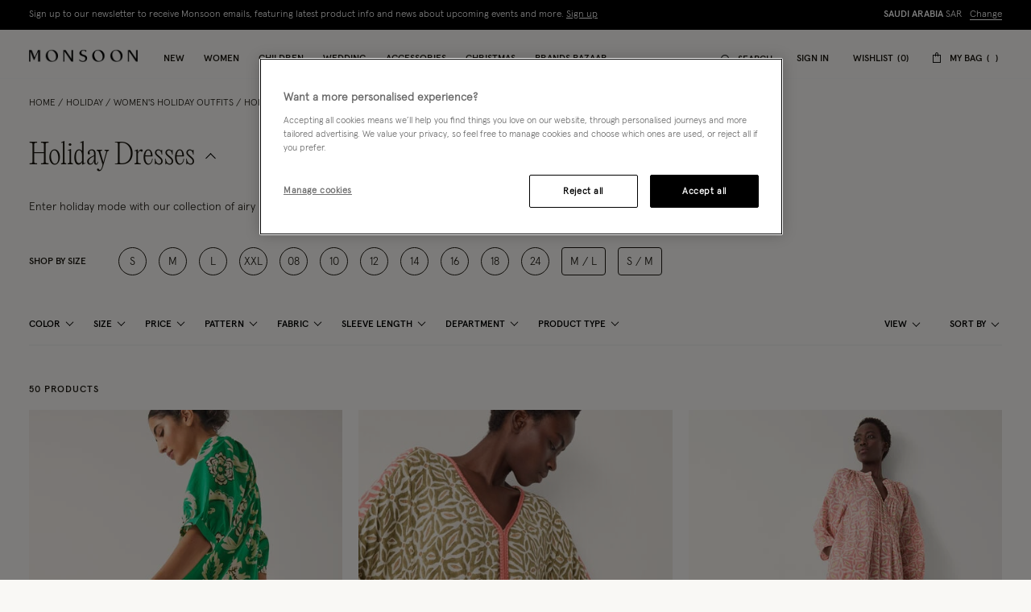

--- FILE ---
content_type: text/css
request_url: https://www.monsoonlondon.com/on/demandware.static/Sites-monsoon-global-Site/-/en_SA/v1763795130146/css/pages/page-category.css
body_size: 7808
content:
:root{--header-height: 134px;--initial-header-height: 134px;--sticky-header-height: 61px;--line-clamp: 1}@media(max-width: 1024px){:root{--header-height: 160px;--initial-header-height: 160px;--sticky-header-height: 62px}}@media(max-width: 767px){:root{--header-height: 154px;--initial-header-height: 154px;--sticky-header-height: 57px}}.b-category__item{margin-bottom:10px}.b-category__items{padding-left:15px}.b-category__title,.b-category__trigger{margin-bottom:15px}.b-category__block{margin-bottom:40px}@media(min-width: 320px)and (max-width: 767.98px){.b-category__block{font-size:12px}}.b-category .b-overlay{z-index:1}.b-loyalty-popup{background:rgba(0,0,0,.36)}.b-loyalty-popup__header{background:url("../../images/reward_bg.jpg") top center;background-size:cover;color:#fff;margin:0 -65px;padding:40px 65px 30px;text-align:center}@media(min-width: 320px)and (max-width: 767.98px){.b-loyalty-popup__header{margin:0 -25px;padding:25px 25px 30px}}.b-loyalty-popup__logo{text-align:center}@media(min-width: 320px)and (max-width: 767.98px){.b-loyalty-popup__logo img{width:175px}}.b-loyalty-popup__title{font-family:"PPEditorialNew-Ultralight";font-size:60px;font-weight:300;margin:15px auto 25px;max-width:450px;line-height:78px;text-align:center}@media(min-width: 768px)and (max-width: 1024.98px){.b-loyalty-popup__title{font-size:50px;margin:15px 0 25px;max-width:none;line-height:60px}}@media(min-width: 320px)and (max-width: 767.98px){.b-loyalty-popup__title{font-size:40px;margin:10px 0 15px;line-height:51px}}.b-loyalty-popup__description{line-height:23px;margin:28px 0 0}.b-loyalty-popup__desc{font-size:16px;line-height:21px;margin-bottom:40px;text-align:center}@media(min-width: 768px)and (max-width: 1024.98px){.b-loyalty-popup__desc{margin-bottom:35px}}@media(min-width: 320px)and (max-width: 767.98px){.b-loyalty-popup__desc{margin-bottom:30px}}.b-loyalty-popup__desc p{font-size:16px;margin-bottom:10px}.b-loyalty-popup__body{padding-top:30px}@media(min-width: 320px)and (max-width: 767.98px){.b-loyalty-popup__body{padding-top:25px}}.b-loyalty-popup__form{display:-webkit-box;display:-ms-flexbox;display:flex;-ms-flex-wrap:wrap;flex-wrap:wrap;margin:0 -18px}@media(min-width: 320px)and (max-width: 767.98px){.b-loyalty-popup__form{display:block;margin:0}.b-loyalty-popup__form .f-control__label{font-size:14px;text-align:left}}.b-loyalty-popup__field{padding:0 18px;width:50%}@media(min-width: 320px)and (max-width: 767.98px){.b-loyalty-popup__field{padding:0;width:auto}}.b-loyalty-popup__field_caption{color:#000;font-size:10px;line-height:14px;margin:-10px 0 20px}.b-loyalty-popup__checkbox{padding-top:20px;width:100%}.b-loyalty-popup__checkbox .f-checkbox__label{line-height:23px}.b-loyalty-popup__actions .b-button__secondary{margin-top:12px}.b-loyalty-popup__actions_note{font-size:10px;padding-top:25px;text-align:center}.b-loyalty-popup .tingle-modal-box{max-height:none;max-width:88%;overflow:unset;width:772px}@media(min-width: 320px)and (max-width: 767.98px){.b-loyalty-popup .tingle-modal-box{max-width:90%}}.b-loyalty-popup .tingle-modal-box__content{max-height:85vh;overflow-y:auto;padding:0 65px 35px}@media(min-width: 320px)and (max-width: 767.98px){.b-loyalty-popup .tingle-modal-box__content{padding:0 25px 25px;text-align:left}}.b-loyalty-popup .tingle-modal__close{background-color:#f9f8f5;border-radius:0 4px 4px 0;height:35px;width:35px;top:0;right:-35px;padding:10px}@media(min-width: 320px)and (max-width: 767.98px){.b-loyalty-popup .tingle-modal__close{border-radius:0;height:30px;padding:7px 3px;right:-18px;width:18px}}.noUi-target,.noUi-target *{-webkit-touch-callout:none;-webkit-tap-highlight-color:rgba(0,0,0,0);-webkit-user-select:none;-ms-touch-action:none;touch-action:none;-ms-user-select:none;-moz-user-select:none;user-select:none;-webkit-box-sizing:border-box;box-sizing:border-box}.noUi-target{position:relative}.noUi-base,.noUi-connects{width:100%;height:2px;position:relative;z-index:1}.noUi-connects{overflow:hidden;z-index:0}.noUi-connect,.noUi-origin{will-change:transform;position:absolute;z-index:1;top:0;right:0;-ms-transform-origin:0 0;-webkit-transform-origin:0 0;-webkit-transform-style:preserve-3d;transform-origin:0 0;-webkit-transform-style:flat;transform-style:flat}.noUi-connect{height:100%;width:100%}.noUi-origin{height:10%;width:10%}.noUi-txt-dir-rtl.noUi-horizontal .noUi-origin{left:0;right:auto}.noUi-vertical .noUi-origin{width:0}.noUi-horizontal .noUi-origin{height:0}.noUi-handle{-webkit-backface-visibility:hidden;backface-visibility:hidden;position:absolute}.noUi-touch-area{border:1px solid #101010;border-radius:50%;background:#101010;width:19px;height:19px;right:10px;top:10px;outline:none;position:absolute}@media(min-width: 768px){.noUi-touch-area{height:100%;margin:-9px -6px;width:100%}}.noUi-state-tap .noUi-connect,.noUi-state-tap .noUi-origin{-webkit-transition:transform .3s;-webkit-transition:-webkit-transform .3s;transition:-webkit-transform .3s;transition:transform .3s;transition:transform .3s, -webkit-transform .3s}.noUi-state-drag *{cursor:inherit !important}.noUi-horizontal{height:2px}.noUi-horizontal .noUi-handle{width:40px;height:40px;right:-20px;top:-18px;outline:none}@media(min-width: 768px){.noUi-horizontal .noUi-handle{width:11px;height:11px;right:-7px;top:-5px}}.noUi-vertical{width:18px}.noUi-vertical .noUi-handle{width:10px;height:10px;right:-6px;top:-17px}.noUi-txt-dir-rtl.noUi-horizontal .noUi-handle{left:-17px;right:auto}.noUi-base{background:#f3e7d5}.noUi-connects{border-radius:5px}.noUi-connect{background:#101010}.noUi-draggable{cursor:ew-resize}.noUi-vertical .noUi-draggable{cursor:ns-resize}.noUi-handle{cursor:default}.noUi-active{-webkit-box-shadow:inset 0 0 1px #fff,inset 0 1px 7px #ddd,0 3px 6px -3px #bbb;box-shadow:inset 0 0 1px #fff,inset 0 1px 7px #ddd,0 3px 6px -3px #bbb}.noUi-handle::after{left:17px}.noUi-vertical .noUi-handle::after{top:17px}[disabled] .noUi-connect{background:#b8b8b8}[disabled].noUi-target,[disabled].noUi-handle,[disabled] .noUi-handle{cursor:not-allowed}.noUi-pips,.noUi-pips *{-webkit-box-sizing:border-box;box-sizing:border-box}.noUi-pips{position:absolute;color:#999}.noUi-value{position:absolute;white-space:nowrap;text-align:center}.noUi-value-sub{color:#ccc;font-size:10px}.noUi-marker{position:absolute;background:#ccc}.noUi-marker-sub{background:#aaa}.noUi-marker-large{background:#aaa}.noUi-pips-horizontal{padding:10px 0;height:80px;top:100%;left:0;width:100%}.noUi-value-horizontal{-webkit-transform:translate(-50%, 50%);transform:translate(-50%, 50%)}.noUi-rtl .noUi-value-horizontal{-webkit-transform:translate(50%, 50%);transform:translate(50%, 50%)}.noUi-marker-horizontal.noUi-marker{margin-left:-1px;width:2px;height:5px}.noUi-marker-horizontal.noUi-marker-sub{height:10px}.noUi-marker-horizontal.noUi-marker-large{height:15px}.noUi-pips-vertical{padding:0 10px;height:100%;top:0;left:100%}.noUi-value-vertical{-webkit-transform:translate(0, -50%);transform:translate(0, -50%);padding-left:25px}.noUi-rtl .noUi-value-vertical{-webkit-transform:translate(0, 50%);transform:translate(0, 50%)}.noUi-marker-vertical.noUi-marker{width:5px;height:2px;margin-top:-1px}.noUi-marker-vertical.noUi-marker-sub{width:10px}.noUi-marker-vertical.noUi-marker-large{width:15px}.noUi-tooltip{display:block;position:absolute;border:1px solid #d9d9d9;border-radius:3px;background:#fff;color:#000;padding:5px;text-align:center;white-space:nowrap}.noUi-horizontal .noUi-tooltip{-webkit-transform:translate(-50%, 0);transform:translate(-50%, 0);left:50%;bottom:120%}.noUi-vertical .noUi-tooltip{-webkit-transform:translate(0, -50%);transform:translate(0, -50%);top:50%;right:120%}.h-read__wrapper{position:relative}.h-read__more{position:absolute;right:0;bottom:0;background:none;border:0;border-bottom:1px solid rgba(0,0,0,0);-webkit-box-shadow:none;box-shadow:none;color:#1b1710;cursor:pointer;display:inline;font-family:"Apercu Pro Light";text-decoration:none;border-color:#1b1710;background:#f9f8f5;letter-spacing:normal;height:18px}@media(hover: hover){.h-read__more:hover{border-color:#b5b5b5}}@media(hover: none){.h-read__more:active{border-color:#b5b5b5}}.h-read__more.h-disabled{color:#b5b5b5;cursor:default;border-color:#b5b5b5}.h-read__more::before{position:absolute;bottom:-1px;left:-15px;content:"... ";background:#f9f8f5;padding-right:6px}.h-read__less{background:none;border:0;border-bottom:1px solid rgba(0,0,0,0);-webkit-box-shadow:none;box-shadow:none;color:#1b1710;cursor:pointer;display:inline;font-family:"Apercu Pro Light";text-decoration:none;border-color:#1b1710}@media(hover: hover){.h-read__less:hover{border-color:#b5b5b5}}@media(hover: none){.h-read__less:active{border-color:#b5b5b5}}.h-read__less.h-disabled{color:#b5b5b5;cursor:default;border-color:#b5b5b5}.h-read__less-wrapper{white-space:nowrap}.b-search__wrapper{min-height:calc(100vh - var(--header-height))}.b-search__wrapper.h-loading::after,.b-search__wrapper.h-algolia-plp-loading::after{position:fixed;z-index:13}.b-search__wrapper.h-loading::before,.b-search__wrapper.h-algolia-plp-loading::before{z-index:12}.b-search__wrapper.h-algolia-plp-loading::before{position:fixed;background-color:#f9f8f5}.b-search__wrapper.h-no_results{min-height:0}.b-search__header{min-height:60px}.b-search__header::after{content:"";clear:both;display:block}@media(min-width: 768px){.b-search__header{position:relative;background:#f9f8f5;border-bottom:1px solid #ebebeb;margin-bottom:45px;min-height:51px;z-index:11}}.b-search__subheader{display:none}.b-search__line{background:#f9f8f5;-webkit-transition:top .25s ease-in-out;transition:top .25s ease-in-out;-webkit-transition-duration:.25s;transition-duration:.25s}.b-search__line.h-sticky{position:fixed;top:0;right:0;left:0;z-index:39}@media(min-width: 320px){.b-search__line.h-sticky{padding:0 15px}}@media(min-width: 768px){.b-search__line.h-sticky{padding:0 34px}}@media(min-width: 1025px){.b-search__line.h-sticky{padding:0 36px}}@media(min-width: 1440px){.b-search__line.h-sticky{padding:0 40px}}@media(min-width: 768px){.b-search__sticky{position:relative;z-index:9}}.b-search__refinements{position:relative}@media(min-width: 320px)and (max-width: 767.98px){.b-search__bar{margin-bottom:25px}}.b-search__count{color:inherit;font-style:normal;font-weight:normal;font-size:14px;font-family:"Apercu Pro Medium";line-height:20px;letter-spacing:0;letter-spacing:1px;margin-bottom:15px;text-transform:uppercase}@media(min-width: 768px){.b-search__count{font-size:12px}}@media(min-width: 320px)and (max-width: 767.98px){.b-search__products{width:calc(100% + 10px)}}.b-search__products.h-loading{z-index:unset}.b-search__products.h-loading::after{border-top-color:#fff;position:fixed;z-index:41}.b-search__products.h-loading::before{height:100vh;position:fixed;top:0;z-index:40}.b-search__tabs{margin-bottom:13px;margin-top:22px}@media(min-width: 768px){.b-search__tabs{margin-bottom:18px;margin-top:25px}}.b-search__articles-text{font-size:14px;line-height:1.43;margin-top:-4px;padding:0 45px;text-align:center}@media(min-width: 320px)and (max-width: 767.98px){.b-search__grid{display:-webkit-box;display:-ms-flexbox;display:flex;-webkit-box-pack:justify;-ms-flex-pack:justify;justify-content:space-between;-ms-flex-wrap:wrap;flex-wrap:wrap}}.b-refinement__link{-webkit-box-align:start;-ms-flex-align:start;align-items:flex-start;border:0;background:rgba(0,0,0,0);display:-webkit-box;display:-ms-flexbox;display:flex;-webkit-column-gap:10px;-moz-column-gap:10px;column-gap:10px;font-size:14px;-ms-hyphens:auto;hyphens:auto;text-decoration:none;text-align:left;word-break:break-word}@media(max-width: 767.98px){.b-refinement__link:last-of-type{margin-right:0}}.b-refinement__link--extended{color:inherit;font-style:normal;font-weight:normal;font-size:12px;font-family:"Apercu Pro Medium";line-height:20px;letter-spacing:0;display:block;text-transform:uppercase;padding:9px 20px;width:100%}.b-refinement__link--color{text-transform:capitalize}.b-refinement__link-wrapper{text-decoration:none}.b-refinement__color{padding-left:0}.b-refinement__section{display:inline-block;margin:30px 10px 0 0;vertical-align:top}.b-accordion__item .b-refinement__section{width:auto}.b-refinement__swatch{background-color:#fff;border-radius:100%;border:1px solid #b5b5b5;display:inline-block;-ms-flex-negative:0;flex-shrink:0;height:14px;width:14px}.b-refinement__swatch-color{overflow:hidden;border-radius:100%}.b-refinement__quantity{word-break:normal}@media(min-width: 1025px){.b-refinement__ext{display:none}}@media(min-width: 320px)and (max-width: 767.98px){.b-refinement__ext{display:none}}.b-refinement__item{display:block}.b-search__quickfilter .b-refinement__item{display:-webkit-box;display:-ms-flexbox;display:flex}.b-refinement.algolia-sleeveLength-refinement-placeholder .b-refinement__link,.b-refinement.algolia-size-refinement-placeholder .b-refinement__link{text-transform:lowercase}.b-refinement.algolia-sleeveLength-refinement-placeholder .b-refinement__link::first-letter,.b-refinement.algolia-size-refinement-placeholder .b-refinement__link::first-letter{text-transform:uppercase}.b-search__no-refinements{line-height:1.43;margin:45px auto;text-align:center}@media(min-width: 768px){.b-search__no-refinements{margin:47px auto 71px}}.b-refinements__wrapper{position:relative}@media(min-width: 1025px){.b-refinements__wrapper{display:-webkit-box;display:-ms-flexbox;display:flex}}@media(min-width: 1025px){.b-refinements__variants{display:-webkit-box;display:-ms-flexbox;display:flex}}.b-refinements__quick{white-space:nowrap}.b-refinements__quick .b-refinement__link{border:1px solid #1b1710;border-radius:17.5px;-webkit-box-pack:center;-ms-flex-pack:center;justify-content:center;min-width:40px;padding:2px 10px;width:auto;height:35px;-webkit-box-align:center;-ms-flex-align:center;align-items:center}.b-refinements__quick .b-refinement__link.h-selected{background:#1b1710;border-color:#1b1710;color:#fff}@media(hover: hover){.b-refinements__quick .b-refinement__link:hover{background:#1b1710;border-color:#1b1710;color:#fff}}@media(hover: none){.b-refinements__quick .b-refinement__link:active{background:#1b1710;border-color:#1b1710;color:#fff}}.b-refinements__quick .b-refinement__link--checkbox{border-color:#1b1710;border-radius:50%;display:-webkit-box;display:-ms-flexbox;display:flex;min-width:auto;padding:2px;place-items:center;width:35px}.b-refinements__quick .b-refinement__link--checkbox::before,.b-refinements__quick .b-refinement__link--checkbox::after{display:none}.b-refinements__quick .b-refinement__link--checkbox .f-checkbox__icon::before{display:none}.b-refinements__quick .b-refinement__link--checkbox.h-rectangle{width:auto;padding:2px 10px;border-radius:4px}.b-refinements__quick .b-refinement__section{width:auto;margin:0 15px 0 0}.b-refinements__quick .b-refinement__section:last-child{margin-right:0}.b-refinements__quick .b-refinement__quantity{display:none}.b-refinements__content{display:-webkit-box;display:-ms-flexbox;display:flex;-ms-flex-wrap:nowrap;flex-wrap:nowrap;-webkit-box-align:center;-ms-flex-align:center;align-items:center}.b-refinements__content .b-swiper__chevron{color:#1b1710;height:calc(100% + 4px);margin-top:-2px;top:0}.b-refinements__content .b-swiper__chevron.swiper-button-lock{opacity:0}.b-refinements__content .b-swiper__chevron-prev{background:-webkit-gradient(linear, left top, right top, from(#f9f8f5), to(rgba(249, 248, 245, 0)));background:linear-gradient(to right, #f9f8f5, rgba(249, 248, 245, 0));left:0;right:auto;text-align:left}@media(min-width: 320px)and (max-width: 767.98px){.b-refinements__content .b-swiper__chevron-prev{left:-20px;text-align:right}}.b-refinements__content .b-swiper__chevron-next{background:-webkit-gradient(linear, right top, left top, from(#f9f8f5), to(rgba(249, 248, 245, 0)));background:linear-gradient(to left, #f9f8f5, rgba(249, 248, 245, 0));padding-right:2px;text-align:right}@media(min-width: 320px)and (max-width: 767.98px){.b-refinements__content .b-swiper__chevron-next{padding-right:18px}}@media(max-width: 1024.98px){.b-refinements__content .b-swiper__chevron{display:block;height:40px}}.b-refinements__container{margin-left:20px;padding-right:10px;max-width:720px;min-height:36px}@media(min-width: 768px){.b-refinements__container{padding-left:20px}}.b-refinements__heading--quick{color:inherit;font-style:normal;font-weight:normal;font-size:12px;font-family:"Apercu Pro Medium";line-height:20px;letter-spacing:0;text-transform:uppercase}.b-refinements__arrow{position:absolute;right:0;bottom:10px;width:30px;height:40px;background-image:-webkit-gradient(linear, left top, right top, from(rgba(255, 255, 255, 0)), to(white));background-image:linear-gradient(to right, rgba(255, 255, 255, 0), white)}.b-refinements__arrow::before{right:0}@media(min-width: 1025px){.b-refinements__row{margin-right:0 !important;padding-right:0 !important;position:static !important}}@media(min-width: 1025px){.b-refinements__row.m-secondary{display:-webkit-box !important;display:-ms-flexbox !important;display:flex !important}}@media(min-width: 1025px){.b-refinements__row:not(:first-child){margin:0}}@media(min-width: 768px){.b-search__dropdown{position:relative;background:none;border:0;-webkit-box-shadow:none;box-shadow:none;padding-right:15px;margin-left:30px;-webkit-box-align:center;-ms-flex-align:center;align-items:center;display:-webkit-box;display:-ms-flexbox;display:flex}.b-refinements__row{position:relative;display:-webkit-box;display:-ms-flexbox;display:flex;-ms-flex-wrap:wrap;flex-wrap:wrap;height:auto;margin:0 -13px;padding-right:200px}.b-refinements__row:not(:first-child){display:none;padding-right:0}.b-refinements__row .b-refinement{height:50px}.b-refinements__clear{margin-bottom:25px;margin-top:10px}.b-refinements__clear_inner{margin:-10px 0 -25px}.b-refinements__clear_inner button{margin:10px 0 25px}.b-refinement__header{position:relative;cursor:pointer;height:100%;margin:0 13px}.b-refinement__header::before,.b-refinement__header::after{position:absolute;top:auto;bottom:0;left:50%;background:#101010;content:"";height:1px;-webkit-transform:none;transform:none;width:0}.b-refinement__header::after{left:auto;right:50%}}@media(min-width: 768px)and (hover: hover){.b-refinement__header:hover::before,.b-refinement__header:hover::after{width:50%}}@media(min-width: 768px)and (hover: none){.b-refinement__header:active::before,.b-refinement__header:active::after{width:50%}}@media(min-width: 768px){.b-refinement__header--active::before,.b-refinement__header--active::after,.b-refinement__header.h-active::before,.b-refinement__header.h-active::after,.h-active>.b-refinement__header::before,.h-active>.b-refinement__header::after{width:50%}}@media(min-width: 768px){.b-refinement__header_inner{-webkit-box-align:center;-ms-flex-align:center;align-items:center;height:100%}}@media(min-width: 768px){.b-refinement__button{display:-webkit-box;display:-ms-flexbox;display:flex;height:50px;margin-left:13px}}@media(min-width: 768px){.b-refinement__dropdown{margin-left:0}}@media(min-width: 768px){.b-refinement__categories{display:-webkit-box;display:-ms-flexbox;display:flex}}@media(min-width: 768px){.b-refinement__body{position:absolute;top:100%;left:0;scrollbar-width:thin;scrollbar-color:#1b1710 #fffbf5;background:#f9f8f5;border-top:1px solid #ebebeb;display:none;max-height:calc(100vh - var(--header-height) - 250px);overflow:auto;padding:0 35px 35px;width:calc(100% - 26px);z-index:10}.b-refinement__body::-webkit-scrollbar{height:4px;width:2px}.b-refinement__body::-webkit-scrollbar-track{background:#fffbf5;border-radius:0}.b-refinement__body::-webkit-scrollbar-thumb{background:#1b1710;border-radius:0}.b-refinement__body::-webkit-scrollbar-thumb:window-inactive{background:#1b1710}.b-refinement__body.b-accordion__item__content .b-swiper__chevron{display:none}.b-search__line.h-sticky .b-refinement__body{max-height:calc(100vh - 50px)}}@media(min-width: 768px){.b-refinement__header.h-active+.b-refinement__body{display:-webkit-box;display:-ms-flexbox;display:flex;max-width:750px;-ms-flex-wrap:wrap;flex-wrap:wrap}}@media(min-width: 768px){.b-refinement__more{position:relative;background:none;border:0;padding-top:4px}.b-refinement__more::before,.b-refinement__more::after{position:absolute;top:auto;bottom:0;left:50%;background:#101010;content:"";height:1px;-webkit-transform:none;transform:none;width:0}.b-refinement__more::after{left:auto;right:50%}}@media(min-width: 768px)and (hover: hover){.b-refinement__more:hover::before,.b-refinement__more:hover::after{width:50%}}@media(min-width: 768px)and (hover: none){.b-refinement__more:active::before,.b-refinement__more:active::after{width:50%}}@media(min-width: 768px){.b-refinement__more--active::before,.b-refinement__more--active::after,.b-refinement__more.h-active::before,.b-refinement__more.h-active::after,.h-active>.b-refinement__more::before,.h-active>.b-refinement__more::after{width:50%}}@media(min-width: 768px){.b-refinement__more-icon{font-size:15px}}@media(min-width: 768px){.b-refinement__more-text{padding-bottom:4px}}@media(min-width: 768px){.b-refinement__quantity,.b-refinement__selection{margin-left:-5px}.b-refinement__dropdown .b-refinement__quantity,.b-refinement__dropdown .b-refinement__selection{margin-left:5px}}@media(min-width: 768px){.b-refinement__quantity{margin-left:0}}@media(min-width: 768px){.b-refinement__selection{vertical-align:bottom}}@media(min-width: 768px){.b-accordion__item .b-refinement__remove{margin-top:26px}}@media(min-width: 768px){.b-refinement__link{display:block}.b-refinement__link.h-selected{font-family:"Apercu Pro Medium"}.b-refinement__link--checkbox{position:relative;padding-left:28px;padding:0 5px 0 30px;line-height:16px;position:relative;margin-bottom:0;width:200px}.b-refinement__link--checkbox::before{position:absolute;top:-2px;left:0;background:#fff;border-radius:4px;border:1px solid #1b1710;content:"";cursor:pointer;height:18px;width:18px}}@media(min-width: 768px)and (hover: hover){.b-refinement__link--checkbox:hover::before{border-color:#1f1f1f}}@media(min-width: 768px)and (hover: none){.b-refinement__link--checkbox:active::before{border-color:#1f1f1f}}@media(min-width: 768px){.b-refinement__link--checkbox.is-invalid::before,.is-invalid-container .b-refinement__link--checkbox::before{border-color:#d76d6d}}@media(min-width: 768px){.b-refinement__link--checkbox.h-selected::after{position:absolute;top:-1px;left:1px;content:"";background:#fff;border-radius:0;height:18px;width:18px;text-align:center;line-height:14px;cursor:pointer;z-index:-1}.b-refinement__link--checkbox.h-selected .icon{position:absolute;top:4px;left:5px;display:block}}@media(min-width: 768px){.b-refinement__link--color,.b-refinement__link--size{width:100px}}@media(min-width: 768px){.b-refinement__swatch{position:relative;float:left;margin:1px 6px 0 0}.b-refinement__swatch::before{position:absolute;top:-3px;right:-3px;bottom:-3px;left:-3px;border:1px solid #101010;border-radius:inherit;content:"";display:none}.h-selected .b-refinement__swatch::before{display:block}}@media(min-width: 1025px){.b-refinements__quick{scrollbar-width:thin;scrollbar-color:#ebebeb #fffbf5}.b-refinements__quick::-webkit-scrollbar{height:4px;width:2px}.b-refinements__quick::-webkit-scrollbar-track{background:#fffbf5;border-radius:0}.b-refinements__quick::-webkit-scrollbar-thumb{background:#ebebeb;border-radius:0}.b-refinements__quick::-webkit-scrollbar-thumb:window-inactive{background:#ebebeb}}@media(min-width: 320px)and (max-width: 767.98px){.b-refinements{position:fixed;top:0;left:-100%;height:100%;-webkit-transition:left .25s ease-in-out;transition:left .25s ease-in-out;-webkit-transition-duration:.25s;transition-duration:.25s;width:100%;z-index:40}.b-refinements.h-active{left:0}.b-refinements__container{margin-right:-15px;padding-right:55px}.b-refinements__filter{min-width:calc(50% - 5px);position:relative}.b-refinements__filter .b-button__primary,.b-refinements__filter .b-button__secondary{font-family:"Apercu Pro Light"}.b-refinements__filter .b-button-icon{position:absolute;right:15px;top:18px}.b-refinements__wrapper{position:relative;background:#f9f8f5;display:-webkit-box;display:-ms-flexbox;display:flex;height:100%;-webkit-box-orient:vertical;-webkit-box-direction:normal;-ms-flex-direction:column;flex-direction:column;overflow-y:auto;padding:15px;width:calc(100% - 40px);z-index:20;-ms-overflow-style:none;scrollbar-width:none}.b-refinements__wrapper::-webkit-scrollbar{display:none}.b-refinements__wrapper .b-swiper__chevron{display:none}.b-refinements__row.m-secondary{-webkit-box-orient:vertical;-webkit-box-direction:normal;-ms-flex-direction:column;flex-direction:column}.b-refinements__top{-webkit-box-align:center;-ms-flex-align:center;align-items:center;display:-webkit-box;display:-ms-flexbox;display:flex;-webkit-box-pack:justify;-ms-flex-pack:justify;justify-content:space-between;margin-bottom:10px}.b-refinements__top .b-refinements__heading{margin-bottom:0}.b-refinements__heading{color:inherit;font-style:normal;font-weight:normal;font-size:14px;font-family:"Apercu Pro Medium";line-height:20px;letter-spacing:0;text-transform:uppercase;margin-bottom:10px}.b-refinements__close{font-size:13px;margin-bottom:20px;text-align:right}.b-refinements__data{margin-bottom:25px}.b-refinements__cross::before{right:5px;width:13px;height:13px}.b-refinements__quick .b-refinement__item{padding-left:40px;margin-left:-20px}.b-refinements__quick .b-refinement__link{margin-bottom:10px}.b-refinements .b-refinement__attributes{display:-webkit-box;display:-ms-flexbox;display:flex;-webkit-box-pack:justify;-ms-flex-pack:justify;justify-content:space-between;-ms-flex-wrap:wrap;flex-wrap:wrap}.b-refinements .b-refinement__color,.b-refinements .b-refinement__option{width:100%}.b-refinements .b-refinement__size{width:48.5%}.b-refinement__dropdown{color:inherit;font-style:normal;font-weight:normal;font-size:14px;font-family:"Apercu Pro Medium";line-height:20px;letter-spacing:0;background:none;border:0;display:block;padding:10px 0;position:relative;pointer-events:none;text-align:left;text-transform:uppercase;width:100%}.b-refinement__dropdown::before{height:7px;top:46%;width:7px}.b-refinement__selection,.b-refinement__quantity{color:#101010}.algolia-price-refinement-placeholder .b-refinement__selection{display:none}.b-refinement__applied{color:#1b1710;font-style:normal;font-weight:normal;font-size:14px;font-family:"Apercu Pro Light";line-height:1;letter-spacing:0;display:block;text-transform:none;margin-top:3px}.b-accordion__item--expanded .b-refinement__applied{display:none}.b-refinement__swatch{height:18px;width:18px;margin-right:8px}.b-refinement__link{border:1px solid #b5b5b5;-webkit-column-gap:0;-moz-column-gap:0;column-gap:0;padding:11px 10px;width:100%}.b-refinement__link.h-selected{border-color:#101010}.b-refinement__link .b-refinement__quantity{padding-left:4px}.b-refinement__remove{margin:10px 0 15px}.b-refinement__header::before{right:0}.b-refinement__section{margin:0 0 12px}}@media(min-width: 768px){.b-options{height:100%}.b-options__row{margin-bottom:20px;-webkit-box-pack:end;-ms-flex-pack:end;justify-content:flex-end}.b-options__row:nth-last-child(1){margin-bottom:0}.b-options__sort,.b-options__view{position:absolute;top:calc(100% + 1px);right:0;background:#f9f8f5;padding:30px 20px;z-index:11;width:250px}.h-sticky .b-options__sort,.h-sticky .b-options__view{top:100%}.b-options__sort{width:200px}.b-options__title{font-family:"Apercu Pro Medium";margin-right:5px;text-transform:uppercase}.b-options__link{color:inherit;font-style:normal;font-weight:normal;font-size:14px;font-family:"Apercu Pro Light";line-height:1.29;letter-spacing:0;background:none;border:0;border-bottom:1px solid rgba(0,0,0,0);color:#c4c4c4;margin-left:15px}.b-options__link:hover,.b-options__link.h-selected{border-bottom-color:#101010;color:#101010}.b-options .b-refinement__link{border:0;font-size:14px;line-height:1.29;margin-bottom:21px;padding:0;padding-right:15px;text-align:left;text-transform:initial;width:100%}.b-options .b-refinement__link:nth-last-child(1){margin-bottom:0}.b-options .b-refinement__link:hover{font-family:"Apercu Pro Medium"}.b-options .b-refinement__link::before{bottom:0;display:none;font-size:8px;right:0}.b-options .b-refinement__link.h-selected{font-family:"Apercu Pro Medium"}.b-options .b-refinement__link.h-selected::before{display:block}.b-search__view{position:absolute;top:0;right:0;height:50px}}@media(min-width: 320px)and (max-width: 767.98px){.b-search__view{position:fixed;top:0;right:-100%;height:100%;-webkit-transition:right .25s ease-in-out;transition:right .25s ease-in-out;-webkit-transition-duration:.25s;transition-duration:.25s;width:calc(100% - 40px);z-index:40}.b-search__view a[href],.b-search__view button:not([disabled]),.b-search__view [tabindex]:not([disabled]),.b-search__view select{visibility:hidden}.b-search__view.h-active{right:0}.b-search__view.h-active a[href],.b-search__view.h-active button:not([disabled]),.b-search__view.h-active [tabindex]:not([disabled]),.b-search__view.h-active select{visibility:visible}.b-search__bar{background:#f9f8f5;-webkit-transition:top .25s ease-in-out;transition:top .25s ease-in-out;-webkit-transition-duration:.25s;transition-duration:.25s}.b-search__bar.h-sticky{position:fixed;top:0;right:0;left:0;margin-top:0;padding:15px;z-index:10}.b-options{position:relative;background:#f9f8f5;height:100%;overflow:auto;padding:15px}.b-options__row{margin-top:25px}.b-options .b-options__sort,.b-options .b-options__view{display:block !important;margin-bottom:30px}.b-options__title{margin-right:20px;font-family:"Apercu Pro Medium"}.b-options__link{color:inherit;font-style:normal;font-weight:normal;font-size:14px;font-family:"Apercu Pro Light";line-height:20px;letter-spacing:0;background:none;border:0;color:#c4c4c4;line-height:1.29;margin-right:20px}.b-options__link.h-selected{border-bottom:1px solid #000;color:#000}.b-options__close{font-size:10px;margin-bottom:10px;text-align:right;width:100%}.b-options__flyout{display:-webkit-box;display:-ms-flexbox;display:flex;-webkit-box-orient:vertical;-webkit-box-direction:normal;-ms-flex-direction:column;flex-direction:column;height:100%}.b-options__select{position:relative}.b-options__cross::before{right:0}}.b-slider{display:-webkit-box;display:-ms-flexbox;display:flex;-ms-flex-wrap:wrap;flex-wrap:wrap;margin-top:18px}@media(min-width: 768px){.b-slider{margin-top:0;padding-top:13px}}.b-slider__wrap{-webkit-box-align:center;-ms-flex-align:center;align-items:center;display:-webkit-box;display:-ms-flexbox;display:flex;-ms-flex-wrap:wrap;flex-wrap:wrap;-webkit-box-pack:justify;-ms-flex-pack:justify;justify-content:space-between;padding:0 2px;width:100%}@media(min-width: 768px){.b-slider__wrap{-webkit-box-pack:start;-ms-flex-pack:start;justify-content:flex-start;width:auto;padding:0}}.b-slider__input-wrap{display:-webkit-box;display:-ms-flexbox;display:flex;margin-bottom:0}@media(min-width: 320px)and (max-width: 767.98px){.b-slider__input-wrap{-webkit-box-align:center;-ms-flex-align:center;align-items:center;margin-top:20px;width:calc(50% - 27px)}}.b-slider__input-wrap:nth-last-child(1){-webkit-box-ordinal-group:4;-ms-flex-order:3;order:3}@media(min-width: 768px){.b-slider__input-wrap:nth-last-child(1){margin-left:18px;-webkit-box-ordinal-group:initial;-ms-flex-order:initial;order:initial}}.b-slider__input-wrap:first-child{-webkit-box-ordinal-group:3;-ms-flex-order:2;order:2}@media(min-width: 768px){.b-slider__input-wrap:first-child{-webkit-box-ordinal-group:initial;-ms-flex-order:initial;order:initial}}.b-slider__input[type=number]{border:1px solid #101010;padding:10px 14px;width:100%}.b-slider__input[type=number]::before{content:attr(data-currency);display:block;height:20px;width:20px}.f-group .b-slider__input[type=number]{border-radius:0}@media(min-width: 320px)and (max-width: 767.98px){.b-slider__input[type=number]{margin-bottom:0}}@media(min-width: 768px){.b-slider__input[type=number]{border:none;border-bottom:1px solid #101010;padding:0;padding-bottom:7px;text-align:center;width:60px}}@media(min-width: 1025px){.b-slider__input[type=number]{font-size:12px}}.b-slider__currency{font-family:"Apercu Pro Medium";font-size:14px}@media(min-width: 768px){.b-slider__currency{font-size:12px}}@media(min-width: 320px)and (max-width: 767.98px){.b-slider__currency{margin-right:10px}}.b-slider__scroll{margin-bottom:12px;margin-left:-5px;min-width:150px;-webkit-box-ordinal-group:2;-ms-flex-order:1;order:1;width:100%}@media(min-width: 768px){.b-slider__scroll{margin-left:15px;-webkit-box-ordinal-group:initial;-ms-flex-order:initial;order:initial;width:215px}}.b-slider .b-slider__button{margin-top:19px;height:40px}@media(min-width: 768px){.b-slider .b-slider__button{height:40px;margin-left:18px;margin-top:-9px;min-width:auto;width:162px}}.b-grid__tile{padding:0 10px;-webkit-box-flex:0;-ms-flex:0 0 33.3333333333%;flex:0 0 33.3333333333%;max-width:33.3333333333%;margin-bottom:50px}@media(max-width: 1024.98px){.b-grid__tile{-webkit-box-flex:0;-ms-flex:0 0 50%;flex:0 0 50%;max-width:50%;margin-bottom:20px}}@media(max-width: 767.98px){.b-grid__tile{padding:0 5px}}@media(min-width: 768px){.h-mixed .b-grid__tile{-webkit-box-flex:0;-ms-flex:0 0 33.3333333333%;flex:0 0 33.3333333333%;max-width:33.3333333333%}}@media(max-width: 1024.98px){.h-mixed .b-grid__tile{-webkit-box-flex:0;-ms-flex:0 0 50%;flex:0 0 50%;max-width:50%}}@media(min-width: 1025px){.h-flat:not(.h-search) .b-grid__tile{-webkit-box-flex:0;-ms-flex:0 0 25%;flex:0 0 25%;max-width:25%}}@media(min-width: 768px)and (max-width: 1024.98px){.h-flat:not(.h-search) .b-grid__tile{-webkit-box-flex:0;-ms-flex:0 0 33.3333333333%;flex:0 0 33.3333333333%;max-width:33.3333333333%}}@media(min-width: 320px)and (max-width: 767.98px){.h-flat:not(.h-search) .b-grid__tile{-webkit-box-flex:0;-ms-flex:0 0 100%;flex:0 0 100%;max-width:100%}}@media(min-width: 320px){.b-grid__tile.h-hero{-webkit-box-flex:0;-ms-flex:0 0 100%;flex:0 0 100%;max-width:100%}}@media(min-width: 1025px){.h-flat.h-search .b-grid__tile{-webkit-box-flex:0;-ms-flex:0 0 25%;flex:0 0 25%;max-width:25%}}@media(min-width: 768px)and (max-width: 1024.98px){.h-flat.h-search .b-grid__tile{-webkit-box-flex:0;-ms-flex:0 0 33.3333333333%;flex:0 0 33.3333333333%;max-width:33.3333333333%}}@media(min-width: 320px)and (max-width: 767.98px){.h-flat.h-search .b-grid__tile{-webkit-box-flex:0;-ms-flex:0 0 50%;flex:0 0 50%;max-width:50%}}.arch-overlay-enabled .b-grid__tile:nth-of-type(10n+1):not(.h-hero) .b-tile__picture,.arch-overlay-enabled .b-grid__tile:nth-of-type(10n+1):not(.h-hero) .b-rollover__image:nth-of-type(1){border-top-left-radius:340px;border-top-right-radius:340px;overflow:hidden}.b-grid__banner{-webkit-box-flex:0;-ms-flex:0 0 100%;flex:0 0 100%;max-width:100%}.b-grid__banner .b-content__block{padding:15px 0 75px}@media(min-width: 320px)and (max-width: 767.98px){.b-grid__banner .b-content__block{padding:15px 5px 75px}}.b-grid__footer{margin-bottom:75px}.b-grid__footer.h-previous{margin-bottom:0}.b-grid__footer.h-previous .b-loadmore__button{margin-bottom:75px}@media(max-width: 767.98px){.b-search__heading{margin-bottom:25px}}.b-search__quickfilter{position:relative;margin-bottom:30px}@media(max-width: 767.98px){.b-search__quickfilter{margin-bottom:5px}}.b-search__title{display:inline-block;cursor:pointer;margin:0 auto 32px;text-align:left;text-transform:capitalize}.h-bazaar .b-search__title{font-family:"Apercu Pro Light";letter-spacing:.08em;text-transform:uppercase}@media(max-width: 767.98px){.b-search__title{font-size:25px;margin-bottom:0;padding-top:10px}}.b-search__category{position:relative;-webkit-box-align:center;-ms-flex-align:center;align-items:center;display:-webkit-box;display:-ms-flexbox;display:flex;-webkit-box-pack:left;-ms-flex-pack:left;justify-content:left}.b-search__arrow{font-size:11px;margin-left:15px;width:15px}.b-search__arrow::before{border-bottom:1px solid #000;border-left:1px solid #000;content:"";display:block;height:8px;margin-top:-5px;-webkit-transform:rotate(-45deg);transform:rotate(-45deg);width:8px}.h-active .b-search__arrow::before{margin-top:5px;-webkit-transform:rotate(135deg);transform:rotate(135deg)}.b-search__bar .b-button__primary,.b-search__bar .b-button__secondary{border-radius:7px;border-width:1px;display:-webkit-box;display:-ms-flexbox;display:flex;padding:0 15px;-webkit-box-pack:justify;-ms-flex-pack:justify;justify-content:space-between;line-height:33px;min-height:33px}.b-search__bar .b-button-icon{display:inline-block;font-size:8px;padding-right:12px}.b-search__bar .b-button-icon::before{color:currentcolor}.b-search__dropdown{color:#000;font-size:12px;font-family:"Apercu Pro Medium";text-transform:uppercase}.b-search__dropdown::before{border-bottom:1px solid #000;border-left:1px solid #000;content:"";display:block;height:6px;position:absolute;right:0;-webkit-transform:translateY(-50%) rotate(-45deg);transform:translateY(-50%) rotate(-45deg);width:6px}.b-options .b-search__dropdown::before{margin-top:-2px}.h-active>.b-search__dropdown::before{-webkit-transform:rotate(135deg);transform:rotate(135deg)}@media(min-width: 320px)and (max-width: 767.98px){.b-accordion__item--expanded .b-search__dropdown::before{-webkit-transform:rotate(135deg);transform:rotate(135deg)}}.b-search__description{margin-bottom:40px;text-align:left}@media(min-width: 1025px){.b-search__description{max-width:1020px;padding-right:120px}}@media(min-width: 768px)and (max-width: 1024.98px){.b-search__description{padding-right:280px}}@media(max-width: 767.98px){.b-search__description{margin-bottom:15px;margin-top:20px}}.b-search__description-links{margin-top:20px}.b-search__description-list{display:-webkit-box;display:-ms-flexbox;display:flex;-ms-flex-wrap:wrap;flex-wrap:wrap;-webkit-box-pack:center;-ms-flex-pack:center;justify-content:center}.b-search__description-item{margin:0 15px 5px;white-space:nowrap}.b-search__description-item:last-child{margin-right:0}.b-search__description-item:first-child{margin-left:0}.b-search__description.has-faced .h-read__less{bottom:45px}@media(max-width: 767.98px){.b-search__description.has-faced .h-read__less{bottom:40px}}.b-search__description .h-read__content p{display:inline}.b-search__description .h-read__content+.b-faced{height:0;overflow:hidden;opacity:0;margin-bottom:0}.b-search__description-content{display:block;overflow:visible;text-overflow:unset;max-width:900px}@media(max-width: 1024.98px){.b-search__description-content{max-width:630px}}.b-search-result__keywords{font-family:"Apercu Pro Medium"}.b-search-result__title{margin-bottom:14px;min-height:84px;padding:0 15px;text-align:center}@media(min-width: 768px){.b-search-result__title{padding:0;min-height:42px}}.b-search-result__title.h-algolia{padding:0}.h-no_results .b-search-result__title{text-align:left}.b-search__no-text{font-family:"Apercu Pro Medium";margin-bottom:35px;margin-top:25px;padding:0 30px;text-align:center}@media(min-width: 768px){.b-search__no-text{margin:25px auto 40px;max-width:380px;padding:0}}.b-search__no-text.h-algolia{max-width:none;line-height:23px;padding:0;text-align:left}.b-search__no-trending--title{font-size:26px;margin-bottom:15px}.b-search__no-trending--list{display:-webkit-box;display:-ms-flexbox;display:flex;-ms-flex-wrap:wrap;flex-wrap:wrap;margin-bottom:50px}.b-search__no-trending--item{margin-right:16px}.b-search__no-trending--link{font-family:"Apercu Pro Medium";text-decoration:none}.b-search__no-trending--link:hover{text-decoration:underline}.b-search__no-carousel .swiper-title{font-size:26px;text-align:left;margin-bottom:35px}@media(min-width: 320px)and (max-width: 767.98px){.b-search__no-carousel .swiper-title{margin-bottom:25px}}.b-search__no-carousel .b-swiper__chevron{top:-50px}.b-article{margin-bottom:40px}.b-article__content{display:-webkit-box;overflow:hidden;text-overflow:ellipsis;position:relative;-webkit-box-orient:vertical;-webkit-line-clamp:4;line-height:1.43;margin:10px 0}@media(min-width: 768px)and (max-width: 1024.98px){.b-article__content{-webkit-line-clamp:5}}@media(min-width: 320px)and (max-width: 767.98px){.b-article__content{-webkit-line-clamp:6}}.b-article__title{color:inherit;font-style:normal;font-weight:normal;font-size:16px;font-family:"Apercu Pro Medium";line-height:1.25;letter-spacing:normal}.b-article__title--link{text-decoration:none}.b-article__quantity{margin-bottom:20px;text-align:center;text-transform:lowercase}.b-article__current{font-family:"Apercu Pro Medium"}.b-article__body{display:-webkit-box;display:-ms-flexbox;display:flex;-webkit-box-orient:vertical;-webkit-box-direction:normal;-ms-flex-direction:column;flex-direction:column}.b-article__link{margin-top:auto}.b-loadmore{text-align:center}.b-loadmore__message{margin-bottom:15px;text-transform:lowercase}.b-loadmore__current{font-family:"Apercu Pro Medium"}@media(min-width: 768px){.b-loadmore__button{min-width:250px}}@media(min-width: 320px)and (max-width: 767.98px){.b-loadmore.h-previous .b-loadmore__button{margin-bottom:55px}}.b-faced{margin:40px 0 0;padding:0 25px;position:relative}.b-pdp__linking .b-faced{padding:0 20px}@media(min-width: 1025px){.b-faced{margin-right:-120px}.b-pdp__linking .b-faced{margin:0}}@media(max-width: 1024.98px){.b-faced{margin:40px -314px 0 -34px;padding:0 59px}.b-faced::after,.b-faced::before{background:rgba(249,248,245,.95);content:"";display:block;height:100%;left:0;position:absolute;right:auto;width:46px;top:0;z-index:2}.b-faced::after{left:auto;right:0}.b-pdp__linking .b-faced{margin:0}.b-pdp__linking .b-faced::after,.b-pdp__linking .b-faced::before{left:-20px;width:40px}.b-pdp__linking .b-faced::after{right:-20px}.b-pdp__linking .b-faced .b-faced__prev{left:0}.b-pdp__linking .b-faced .b-faced__next{right:0}}@media(max-width: 767.98px){.b-faced{margin-top:30px;margin-right:-34px}.b-pdp__linking .b-faced{margin:0}}.b-faced.h-swiper-locked{padding:0}.b-faced__item{width:auto}.b-faced__link{border-radius:4px;border:1px solid #1b1710;width:auto;min-width:145px;line-height:30px;display:block;height:32px;white-space:nowrap;padding:0 10px;text-decoration:none;text-align:center}.b-faced__link:hover{color:#fff;background-color:#1b1710}@media(max-width: 767.98px){.b-faced__link{min-width:90px}}.b-faced .b-faced__nav{font-size:10px;top:50%}@media(max-width: 1439.98px){.b-faced .b-faced__nav{display:block}}@media(max-width: 767.98px){.b-faced .b-faced__nav{top:auto;bottom:0;height:32px}}.b-faced .b-faced__nav.swiper-button-lock{display:none}.b-faced .b-faced__prev{background-color:#f9f8f5;left:0;padding-left:2px;right:auto;text-align:left;width:25px}@media(max-width: 1024.98px){.b-faced .b-faced__prev{background:none;left:34px;width:35px}.b-faced .b-faced__prev::before{background:-webkit-gradient(linear, left top, right top, from(rgba(249, 248, 245, 0.87)), to(rgba(249, 248, 245, 0)));background:linear-gradient(to right, rgba(249, 248, 245, 0.87), rgba(249, 248, 245, 0));content:"";display:block;height:100%;margin-left:10px;width:35px;position:absolute;top:0;z-index:-1}}.b-faced .b-faced__next{background-color:#f9f8f5;text-align:right;padding-right:2px;right:0;width:25px}@media(max-width: 1024.98px){.b-faced .b-faced__next{background:none;right:34px;width:35px}.b-faced .b-faced__next::before{background:-webkit-gradient(linear, right top, left top, from(rgba(249, 248, 245, 0.87)), to(rgba(249, 248, 245, 0)));background:linear-gradient(to left, rgba(249, 248, 245, 0.87), rgba(249, 248, 245, 0));content:"";display:block;height:100%;margin-right:12px;width:35px;position:absolute;top:0;z-index:-1}}.b-loyalty-popup{background:rgba(0,0,0,.36)}.b-loyalty-popup__header{background:url("../../images/reward_bg.jpg") top center;background-size:cover;color:#fff;margin:0 -65px;padding:40px 65px 30px;text-align:center}@media(min-width: 320px)and (max-width: 767.98px){.b-loyalty-popup__header{margin:0 -25px;padding:25px 25px 30px}}.b-loyalty-popup__logo{text-align:center}@media(min-width: 320px)and (max-width: 767.98px){.b-loyalty-popup__logo img{width:175px}}.b-loyalty-popup__title{font-family:"PPEditorialNew-Ultralight";font-size:60px;font-weight:300;margin:15px auto 25px;max-width:450px;line-height:78px;text-align:center}@media(min-width: 768px)and (max-width: 1024.98px){.b-loyalty-popup__title{font-size:50px;margin:15px 0 25px;max-width:none;line-height:60px}}@media(min-width: 320px)and (max-width: 767.98px){.b-loyalty-popup__title{font-size:40px;margin:10px 0 15px;line-height:51px}}.b-loyalty-popup__description{line-height:23px;margin:28px 0 0}.b-loyalty-popup__desc{font-size:16px;line-height:21px;margin-bottom:40px;text-align:center}@media(min-width: 768px)and (max-width: 1024.98px){.b-loyalty-popup__desc{margin-bottom:35px}}@media(min-width: 320px)and (max-width: 767.98px){.b-loyalty-popup__desc{margin-bottom:30px}}.b-loyalty-popup__desc p{font-size:16px;margin-bottom:10px}.b-loyalty-popup__body{padding-top:30px}@media(min-width: 320px)and (max-width: 767.98px){.b-loyalty-popup__body{padding-top:25px}}.b-loyalty-popup__form{display:-webkit-box;display:-ms-flexbox;display:flex;-ms-flex-wrap:wrap;flex-wrap:wrap;margin:0 -18px}@media(min-width: 320px)and (max-width: 767.98px){.b-loyalty-popup__form{display:block;margin:0}.b-loyalty-popup__form .f-control__label{font-size:14px;text-align:left}}.b-loyalty-popup__field{padding:0 18px;width:50%}@media(min-width: 320px)and (max-width: 767.98px){.b-loyalty-popup__field{padding:0;width:auto}}.b-loyalty-popup__field_caption{color:#000;font-size:10px;line-height:14px;margin:-10px 0 20px}.b-loyalty-popup__checkbox{padding-top:20px;width:100%}.b-loyalty-popup__checkbox .f-checkbox__label{line-height:23px}.b-loyalty-popup__actions .b-button__secondary{margin-top:12px}.b-loyalty-popup__actions_note{font-size:10px;padding-top:25px;text-align:center}.b-loyalty-popup .tingle-modal-box{max-height:none;max-width:88%;overflow:unset;width:772px}@media(min-width: 320px)and (max-width: 767.98px){.b-loyalty-popup .tingle-modal-box{max-width:90%}}.b-loyalty-popup .tingle-modal-box__content{max-height:85vh;overflow-y:auto;padding:0 65px 35px}@media(min-width: 320px)and (max-width: 767.98px){.b-loyalty-popup .tingle-modal-box__content{padding:0 25px 25px;text-align:left}}.b-loyalty-popup .tingle-modal__close{background-color:#f9f8f5;border-radius:0 4px 4px 0;height:35px;width:35px;top:0;right:-35px;padding:10px}@media(min-width: 320px)and (max-width: 767.98px){.b-loyalty-popup .tingle-modal__close{border-radius:0;height:30px;padding:7px 3px;right:-18px;width:18px}}.b-container{position:unset}.b-container::before{display:none}.b-container::after{display:none}.b-header-checkout{position:unset}


--- FILE ---
content_type: text/javascript
request_url: https://www.monsoonlondon.com/on/demandware.static/Sites-monsoon-global-Site/-/en_SA/v1763795130146/js/global/ReadMore.js
body_size: 1426
content:
"use strict";(self.webpackChunkmnsn=self.webpackChunkmnsn||[]).push([[5446],{68939:function(e,t,n){n.r(t),n.d(t,{default:function(){return p}});var r=n(91076),o=n(8207),i=n(75451),s=n(6554),a=n(43047);function c(e){return c="function"==typeof Symbol&&"symbol"==typeof Symbol.iterator?function(e){return typeof e}:function(e){return e&&"function"==typeof Symbol&&e.constructor===Symbol&&e!==Symbol.prototype?"symbol":typeof e},c(e)}function l(e,t){for(var n=0;n<t.length;n++){var r=t[n];r.enumerable=r.enumerable||!1,r.configurable=!0,"value"in r&&(r.writable=!0),Object.defineProperty(e,u(r.key),r)}}function u(e){var t=function(e){if("object"!=c(e)||!e)return e;var t=e[Symbol.toPrimitive];if(void 0!==t){var n=t.call(e,"string");if("object"!=c(n))return n;throw new TypeError("@@toPrimitive must return a primitive value.")}return String(e)}(e);return"symbol"==c(t)?t:t+""}function h(e,t){return h=Object.setPrototypeOf?Object.setPrototypeOf.bind():function(e,t){return e.__proto__=t,e},h(e,t)}function f(){try{var e=!Boolean.prototype.valueOf.call(Reflect.construct(Boolean,[],function(){}))}catch(e){}return(f=function(){return!!e})()}function d(e){return d=Object.setPrototypeOf?Object.getPrototypeOf.bind():function(e){return e.__proto__||Object.getPrototypeOf(e)},d(e)}var p=function(e){!function(e,t){if("function"!=typeof t&&null!==t)throw new TypeError("Super expression must either be null or a function");e.prototype=Object.create(t&&t.prototype,{constructor:{value:e,writable:!0,configurable:!0}}),Object.defineProperty(e,"prototype",{writable:!1}),t&&h(e,t)}(u,e);var t,n,r=function(e){var t=f();return function(){var n,r=d(e);if(t){var o=d(this).constructor;n=Reflect.construct(r,arguments,o)}else n=r.apply(this,arguments);return function(e,t){if(t&&("object"==c(t)||"function"==typeof t))return t;if(void 0!==t)throw new TypeError("Derived constructors may only return object or undefined");return function(e){if(void 0===e)throw new ReferenceError("this hasn't been initialised - super() hasn't been called");return e}(e)}(this,n)}}(u);function u(){return function(e,t){if(!(e instanceof t))throw new TypeError("Cannot call a class as a function")}(this,u),r.apply(this,arguments)}return t=u,(n=[{key:"initCache",value:function(){this.selectors.readLess=this.element.querySelector(a.READ_LESS_SELECTOR),this.selectors.readMore=this.element.querySelector(a.READ_MORE_SELECTOR),this.selectors.textContent=this.element.querySelector(a.TEXT_LINE_SELECTOR),this.selectors.faced=this.element.parentNode.querySelector(a.FACED_NAVIGATION_SELECTOR)}},{key:"initState",value:function(){this.isTabletDown=s.B.is("medium down")}},{key:"bindEvents",value:function(){(0,i.Mm)("click",this.element,a.READ_MORE_SELECTOR,this.handleContent.bind(this)),(0,i.Mm)("click",this.element,a.READ_LESS_SELECTOR,this.handleContent.bind(this))}},{key:"initLoad",value:function(){this.element.classList.add(this.name.toLowerCase()+"-init"),this.selectors.textContent&&(this.countLines(),(this.selectors.lines>+this.options.textLineFormat||"true"===this.options.isCategoriesLinks)&&(this.selectors.textContent.classList.add("h-long-text"),this.renderMore(),this.renderLess())),this.initCache()}},{key:"countLines",value:function(){var e=this.selectors.textContent,t=e.offsetHeight,n=this.element.parentElement;this.isTabletDown||(n.style.height=t+"px"),e.classList.add(a.TEXT_LINE_HIDDEN),this.showElement(n),this.element.classList.remove(a.READ_CONTENT);var r=window.getComputedStyle(e),o=Math.round(parseFloat(r.getPropertyValue("line-height"))),i=Math.round(parseFloat(r.getPropertyValue("height")))/o;this.selectors.lines=i,this.isTabletDown&&this.hideElement(n),n.removeAttribute("style"),this.element.classList.add(a.READ_CONTENT),e.classList.remove(a.TEXT_LINE_HIDDEN)}},{key:"renderMore",value:function(){var e=document.createElement("button");e.className=a.READ_MORE,e.innerText=this.options.readMore,this.element.append(e)}},{key:"renderLess",value:function(){var e=document.createElement("button");e.className="".concat(a.READ_LESS," ").concat(a.HIDDEN),e.innerText=this.options.readLess;var t=this.selectors.textContent,n=t.innerHTML.trim(),r=n.lastIndexOf(" ");if(-1!==r){var o=n.substring(r+1),i=n.substring(0,r),s=document.createElement("span");s.className=a.READ_LESS_WRAPPER,s.innerHTML=" ".concat(o," "),t.innerHTML=i,t.appendChild(s),s.appendChild(e)}else t.appendChild(e)}},{key:"handleContent",value:function(){this.element.classList.toggle(a.READ_CONTENT),this.selectors.faced&&this.selectors.faced.classList.toggle(a.HIDDEN),this.selectors.readLess&&this.selectors.readLess.classList.toggle(a.HIDDEN),this.selectors.readMore&&this.selectors.readMore.classList.toggle(a.HIDDEN),o.Event.emit("update:carousel",!1)}},{key:"onUpdated",value:function(){this.selectors.readMore&&this.selectors.readMore.classList.contains(a.HIDDEN)?(this.initLoad(),this.handleContent()):this.initLoad()}},{key:"destroy",value:function(){(0,i.AU)("click",this.element,this.handleContent)}}])&&l(t.prototype,n),Object.defineProperty(t,"prototype",{writable:!1}),u}(r.A)}}]);

--- FILE ---
content_type: text/javascript
request_url: https://www.monsoonlondon.com/on/demandware.static/Sites-monsoon-global-Site/-/en_SA/v1763795130146/js/product/ProductTile.js
body_size: 5906
content:
(self.webpackChunkmnsn=self.webpackChunkmnsn||[]).push([[7652],{3618:function(e,t,r){"use strict";r.d(t,{D6:function(){return n},Nc:function(){return l},rg:function(){return s},wR:function(){return i}});var o=r(74325);function s(){var e=window.ccSelectedStoreData;if(!e)return"";try{e=JSON.parse(e)}catch(t){window.ccSelectedStoreData="",e=""}return e}function n(e){var t=e?e.ID:"";o.l.setCookie("ccSelectedStore",t),window.ccSelectedStoreData=e?JSON.stringify(e):""}function i(e){if(e&&e.length){var t=window.ccSelectedStoreData?JSON.parse(window.ccSelectedStoreData):null;return!!t&&e.includes(t.ID)}return!1}function l(){var e;return void 0===window.isStoreFilterSelected?null===(e=window.location)||void 0===e?void 0:e.search.includes("storeAvailability"):window.isStoreFilterSelected}},53303:function(__unused_webpack_module,__webpack_exports__,__webpack_require__){"use strict";var diff_dom__WEBPACK_IMPORTED_MODULE_0__=__webpack_require__(92485),squirrelly__WEBPACK_IMPORTED_MODULE_1__=__webpack_require__(95153);function htmlStringToElement(e){var t=document.createElement("template");return t.innerHTML=e.trim(),t.content.firstChild}function getTemplate(e){return document.querySelector("script#".concat(e,'[type="text/x-squirrelly-template"]'))}function update(e,t){if("string"==typeof t&&(t=htmlStringToElement(t)),e instanceof HTMLElement&&t instanceof HTMLElement){var r=new diff_dom__WEBPACK_IMPORTED_MODULE_0__.ad({maxChildCount:!1}),o=r.diff(e,t);o&&o.length&&r.apply(e,o)}}function empty(e){if(e instanceof HTMLElement)for(;e.firstChild;)e.removeChild(e.firstChild)}function append(e,t){"string"==typeof t?e.insertAdjacentHTML("beforeEnd",t):e.append(t)}function prepend(e,t){"string"==typeof t?e.insertAdjacentHTML("afterbegin",t):e.prepend(t)}function escapeQuotes(){return String(arguments.length>0&&void 0!==arguments[0]?arguments[0]:"").replace(/"/g,"&quot;")}function msgfHelper(e){for(var t=arguments.length,r=new Array(t>1?t-1:0),o=1;o<t;o++)r[o-1]=arguments[o];return e.replace(/((?:[^{}]|(?:\{\{)|(?:\}\}))+)|(?:\{([0-9]+)\})/g,function(e,t,o){return t?t.replace(/(?:{{)|(?:}})/g,function(e){return e[0]}):o<r.length?r[o]:""})}function msgfSafeHelper(e){for(var t=arguments.length,r=new Array(t>1?t-1:0),o=1;o<t;o++)r[o-1]=arguments[o];return escapeQuotes(msgfHelper.apply(void 0,[e].concat(r)))}function render(e,t){var r=arguments.length>2&&void 0!==arguments[2]?arguments[2]:{};if(e instanceof HTMLElement&&t){var o=getTemplate(t);o&&(squirrelly__WEBPACK_IMPORTED_MODULE_1__.autoEscaping(!1),squirrelly__WEBPACK_IMPORTED_MODULE_1__.defineHelper("msgf",msgfHelper),squirrelly__WEBPACK_IMPORTED_MODULE_1__.defineHelper("msgfSafe",msgfSafeHelper),squirrelly__WEBPACK_IMPORTED_MODULE_1__.defineFilter("escapeQuotes",escapeQuotes),update(e,squirrelly__WEBPACK_IMPORTED_MODULE_1__.Compile(o.innerHTML)(r,squirrelly__WEBPACK_IMPORTED_MODULE_1__)))}}function renderElement(e){var t=arguments.length>1&&void 0!==arguments[1]?arguments[1]:{},r=document.createElement("div");return render(r,e,t),r}function processScripts(element){for(var scripts=element.getElementsByTagName("script"),i=0,max=scripts.length;i<max;i++)eval(scripts[i].text)}__webpack_exports__.A={append:append,prepend:prepend,render:render,renderElement:renderElement,update:update,empty:empty,processScripts:processScripts}},56588:function(e,t,r){"use strict";function o(e){var t=setTimeout(function(){e(),t=0,e=null},arguments.length>1&&void 0!==arguments[1]?arguments[1]:0);return function(){t&&(clearTimeout(t),t=0,e=null)}}r.d(t,{A:function(){return o}})},72445:function(e,t,r){"use strict";r.d(t,{W:function(){return s}});var o={element:null,startTime:0,threshold:.35};function s(e){var t=!1;return e?o.element!==e.target?(o.startTime=Date.now(),o.element=e.target,t):(t=(Date.now()-o.startTime)/1e3<o.threshold,o.element=null,o.startTime=0,t):t}},74325:function(e,t,r){"use strict";r.d(t,{l:function(){return o}});var o={setCookie:function(e,t){var r=arguments.length>2&&void 0!==arguments[2]?arguments[2]:365,o=new Date;o.setTime(o.getTime()+24*r*60*60*1e3);var s=0===r?"":"expires=".concat(o.toUTCString());document.cookie="".concat(e,"=").concat(t,";").concat(s,";path=/")},getCookie:function(e){for(var t="".concat(e,"="),r=document.cookie.split(";"),o=0;o<r.length;o++){for(var s=r[o];" "===s.charAt(0);)s=s.substring(1);if(0===s.indexOf(t))return s.substring(t.length,s.length)}return""}}},76937:function(e,t,r){"use strict";r.r(t),r.d(t,{default:function(){return L}});var o=r(3273),s=r(91076),n=r(74325),i=r(53303),l=r(56588),a=r(8207),c=r(45387),u=r(6554),d=r(75451),h=r(72445),v=r(3618),f=r(95984),p=r(43047);function m(e){return m="function"==typeof Symbol&&"symbol"==typeof Symbol.iterator?function(e){return typeof e}:function(e){return e&&"function"==typeof Symbol&&e.constructor===Symbol&&e!==Symbol.prototype?"symbol":typeof e},m(e)}function _(e,t){for(var r=0;r<t.length;r++){var o=t[r];o.enumerable=o.enumerable||!1,o.configurable=!0,"value"in o&&(o.writable=!0),Object.defineProperty(e,E(o.key),o)}}function E(e){var t=function(e){if("object"!=m(e)||!e)return e;var t=e[Symbol.toPrimitive];if(void 0!==t){var r=t.call(e,"string");if("object"!=m(r))return r;throw new TypeError("@@toPrimitive must return a primitive value.")}return String(e)}(e);return"symbol"==m(t)?t:t+""}function g(e,t){return g=Object.setPrototypeOf?Object.setPrototypeOf.bind():function(e,t){return e.__proto__=t,e},g(e,t)}function y(){try{var e=!Boolean.prototype.valueOf.call(Reflect.construct(Boolean,[],function(){}))}catch(e){}return(y=function(){return!!e})()}function S(e){return S=Object.setPrototypeOf?Object.getPrototypeOf.bind():function(e){return e.__proto__||Object.getPrototypeOf(e)},S(e)}var L=function(e){!function(e,t){if("function"!=typeof t&&null!==t)throw new TypeError("Super expression must either be null or a function");e.prototype=Object.create(t&&t.prototype,{constructor:{value:e,writable:!0,configurable:!0}}),Object.defineProperty(e,"prototype",{writable:!1}),t&&g(e,t)}(E,e);var t,r,s=function(e){var t=y();return function(){var r,o=S(e);if(t){var s=S(this).constructor;r=Reflect.construct(o,arguments,s)}else r=o.apply(this,arguments);return function(e,t){if(t&&("object"==m(t)||"function"==typeof t))return t;if(void 0!==t)throw new TypeError("Derived constructors may only return object or undefined");return function(e){if(void 0===e)throw new ReferenceError("this hasn't been initialised - super() hasn't been called");return e}(e)}(this,r)}}(E);function E(){return function(e,t){if(!(e instanceof t))throw new TypeError("Cannot call a class as a function")}(this,E),s.apply(this,arguments)}return t=E,r=[{key:"initCache",value:function(){this.selectors.tilePicture=this.element.querySelector(p.TILE_PICTURE_SELECTOR),this.selectors.tilePictures=this.element.querySelector(p.TILE_PICTURES_SELECTOR),this.selectors.tilePrice=this.element.querySelector(p.CONTAINER_PRICE_SELECTOR),this.selectors.addToCartBtn=this.element.querySelector(p.ADD_TO_CART_BUTTON_SELECTOR),this.selectors.rolloverBtn=this.element.querySelector(p.ROLLOVER_BUTTON_SELECTOR),this.selectors.rolloverBtnMobile=this.element.querySelector(p.ROLLOVER_BUTTON_MOBILE_SELECTOR),this.selectors.swatches=this.element.querySelectorAll(p.SWATCH_LINK_SELECTOR),this.selectors.linkProductName=this.element.querySelector(p.LINK_PRODUCT_NAME_SELECTOR),this.selectors.badgesContent=this.element.querySelector(p.BADGES_CONTENT_WRAPPER_SELECTOR),this.selectors.productLinks=this.element.querySelectorAll(p.TILE_LINK_TO_PDP_SELECTOR),this.selectors.carouselWrapper=this.element.closest(p.CONTENT_BLOCK_SELECTOR),this.selectors.reccomendationWrapper=this.element.closest(p.RECOMMENDATION_WRAPPER_SELECTOR),this.selectors.rolloverTemplate=this.element.querySelector(p.ROLLOVER_TEMPLATE_SELECTOR),this.selectors.rolloverElement=this.element.querySelector(p.ROLLOVER_ELEMENT_SELECTOR),this.selectors.uncachedDataElement=document.querySelector(p.UNCACHED_DATA_SELECTOR)}},{key:"initState",value:function(){this.state.isModelView="1"!==n.l.getCookie(f.LU),this.state.selectedSwatch=null,this.state.defaultImages=(0,c.bQ)(this.element,"componentImages",!0),this.state.hasOnlyColorVarAttr=(0,c.bQ)(this.element,"componentHasOnlyColor",!0),this.state.productUrl=this.options.url,this.state.productName=this.options.name,this.state.isOpenedRollover=!1,this.state.timer=null,this.state.hasAnalytics=window.dataLayer,this.state.rolloverCancelled=!1,this.initBadges(),this.state.selectedStore=(0,v.rg)(),this.updateDeliveryBadge(),a.Event.emit("tile.image:loaded",this.selectors.tilePictures)}},{key:"onUpdated",value:function(){this.initState(),this.afterInit()}},{key:"changeImage",value:function(e){var t=arguments.length>1&&void 0!==arguments[1]?arguments[1]:-1,r=arguments.length>2&&void 0!==arguments[2]&&arguments[2],o=0;if(e&&e.length){0!==t&&(!this.state.isModelView||1===t)&&e.length>=2&&(o=1);var s=e[o];i.A.render(this.selectors.tilePictures,f.Um,{images:[s],productUrl:this.state.productUrl,productName:this.state.productName||""}),a.Event.emit("tile.image:updated",this.selectors.tilePictures,r)}}},{key:"setDefaultSwatch",value:function(){var e;this.selectors.swatches.length&&(this.selectors.swatches.forEach(function(t){t.classList.contains(p.SELECTED)&&(e=t)}),this.state.selectedSwatch=e||this.selectors.swatches[0])}},{key:"setActiveSwatch",value:function(e){this.state.selectedSwatch=e,this.selectors.swatches.forEach(function(e){return e.classList.remove(p.SELECTED)}),e.classList.add(p.SELECTED)}},{key:"updateTileInformation",value:function(e){var t=this,r=(0,c.bQ)(e,"rolloverUrl",!0);if(this.state.hasOnlyColorVarAttr&&r){var s=new URL(r,document.location.origin);s.searchParams.append("pview","selectedProductInTileInformation"),(0,o.R)(s).then(function(e){e.product&&(t.updateBadges(e),e.product&&e.product.price&&e.product.price.html&&i.A.update(t.selectors.tilePrice,e.product.price.html))})}}},{key:"initBadges",value:function(){var e=(0,c.bQ)(this.selectors.uncachedDataElement,"uncachedData");e&&e.hideBadges&&this.selectors.badgesContent.classList.add(p.HIDDEN)}},{key:"updateBadges",value:function(e){var t=document.createElement("div");t.innerHTML=e.product.badgesHtml,t.classList.add(f.rw,p.CSS_BADGES),i.A.update(this.selectors.badgesContent,t),this.initBadges()}},{key:"changeViewMode",value:function(e){this.state.isModelView=e.isModelView,this.changeImage(this.state.defaultImages)}},{key:"mouseenterPicture",value:function(){if(!u.B.is("medium down")){var e=this.state.isModelView?1:0;this.changeImage(this.state.defaultImages,e,!0)}}},{key:"mouseleavePicture",value:function(){if(!u.B.is("medium down")){var e=this.state.isModelView?0:1;this.changeImage(this.state.defaultImages,e,!0)}}},{key:"mouseenterSwatch",value:function(e){var t=(0,c.bQ)(e.target,"images",!0);this.changeImage(t)}},{key:"mouseleaveSwatch",value:function(){this.changeImage(this.state.defaultImages)}},{key:"selectSwatch",value:function(e){e.preventDefault();var t=e.target.classList.contains(p.SWATCH_LINK_SELECTOR)?e.target:e.target.closest(p.SWATCH_LINK_SELECTOR);this.setActiveSwatch(t),this.updateTile()}},{key:"updateTile",value:function(){var e=this.state.selectedSwatch,t=e.getAttribute("href");t&&(this.state.productUrl=t,this.selectors.linkProductName.setAttribute("href",t)),this.state.defaultImages=(0,c.bQ)(e,"images",!0),this.changeImage(this.state.defaultImages),this.updateTileInformation(e)}},{key:"getRolloverUrl",value:function(){var e=this.state.selectedSwatch?(0,c.bQ)(this.state.selectedSwatch,"rolloverUrl",!0):this.options.rolloverUrl;return e?((e=new URL(e,document.location.origin)).searchParams.append("cached","true"),e):""}},{key:"loadRolloverContent",value:function(e){var t=this;return this.selectors.rolloverTemplate||this.selectors.rolloverElement?new Promise(function(e){t.selectors.rolloverElement?e():setTimeout(function(){i.A.append(t.element,t.selectors.rolloverTemplate.innerHTML),t.selectors.rolloverElement=t.element.querySelector(p.ROLLOVER_ELEMENT_SELECTOR),t.selectors.rolloverTemplate.remove(),e()},0)}):(0,o.R)(e).then(function(e){t.selectors.rolloverElement||t.selectors.rolloverTemplate||(i.A.append(t.element,e),t.selectors.rolloverElement=t.element.querySelector(p.ROLLOVER_ELEMENT_SELECTOR))})}},{key:"showRollover",value:function(e){var t=this;this.selectors.rolloverElement=this.element.querySelector(p.ROLLOVER_ELEMENT_SELECTOR),this.state.rolloverCancelled=!1;var r=this.getRolloverUrl(),o=e.target,s=this.options.rolloverEnabled,n=this.element.closest(".js-no_rollover");s&&r&&!(0,h.W)(e)&&!n&&(o.disabled=!0,this.loadRolloverContent(r).then(function(){if(t.state.rolloverCancelled)u.B.is("medium down")&&t.selectors.rolloverElement.classList.add(p.HIDDEN);else{u.B.is("medium down")&&t.selectors.rolloverElement.classList.remove(p.HIDDEN),o.disabled=!1,t.state.isOpenedRollover=!0,t.selectors.carouselWrapper&&t.selectors.carouselWrapper.classList.add(p.ACTIVE_ROLLOVER),t.selectors.reccomendationWrapper&&t.selectors.reccomendationWrapper.classList.add(p.ACTIVE_ROLLOVER);var r=t.element.closest(".swiper-slide");r&&r.classList.add(p.ACTIVE_ROLLOVER),u.B.is("medium down")&&e.target===t.selectors.rolloverBtnMobile&&a.Event.emit("rollover:toggle",e),t.updateDeliveryBadge()}}))}},{key:"hideRollover",value:function(){this.state.rolloverCancelled=!0}},{key:"setIsClosedRollover",value:function(){this.state.isOpenedRollover=!1,this.selectors.carouselWrapper&&this.selectors.carouselWrapper.classList.remove(p.ACTIVE_ROLLOVER),this.selectors.reccomendationWrapper&&this.selectors.reccomendationWrapper.classList.remove(p.ACTIVE_ROLLOVER)}},{key:"afterInit",value:function(){this.setDefaultSwatch(),this.state.isModelView||this.changeImage(this.state.defaultImages)}},{key:"showStatusAdded",value:function(e){var t=this,r=e.productId,o=!1,s=this.selectors.addToCartBtn,n=this.selectors.rolloverBtn;if(s?o=r===this.options.pid:n&&(o=this.state.isOpenedRollover),a.Event.emit("rollover:opened"),o){this.setIsClosedRollover();var i=n&&this.selectors.rolloverBtn.innerText.trim(),c=n&&this.selectors.rolloverBtnMobile.innerText.trim();this.state.timer=(0,l.A)(function(){n?(t.selectors.rolloverBtn.classList.remove(p.BLOCK),t.selectors.rolloverBtnMobile.classList.remove(p.BLOCK),t.selectors.rolloverBtn.innerText=i,t.selectors.rolloverBtnMobile.innerText=c):s&&t.selectors.addToCartBtn.classList.remove(p.BLOCK)},1e3*this.options.statusAddedTimeout),n?(this.selectors.rolloverBtn.classList.add(p.BLOCK),this.selectors.rolloverBtnMobile.classList.add(p.BLOCK),this.selectors.rolloverBtn.innerText=this.options.statusAddedText,this.selectors.rolloverBtnMobile.innerText=this.options.statusAddedText):s&&this.selectors.addToCartBtn.classList.add(p.BLOCK)}}},{key:"destroyTimer",value:function(e){return e&&e()}},{key:"triggerProductRedirect",value:function(e){a.Event.emit("product.link:clicked",{analytics:this.options.analytics,event:e})}},{key:"handleRolloverChangeImage",value:function(e){var t=(0,c.bQ)(e,"componentImages",!0);t&&t.length&&this.changeImage(t)}},{key:"updateWishlistBtn",value:function(e){var t=this.element.querySelectorAll(".js-wl-tile-btn"),r=e.querySelector(".js-wl-tile-btn");if(r)for(var o=0;o<t.length;o++){var s=t[o];r&&s.classList.contains("b-tile__add--wishlist")?r.classList.add("b-tile__add--wishlist"):r.classList.remove("b-tile__add--wishlist"),i.A.update(s,r.outerHTML)}}},{key:"onStoreLoaded",value:function(e){this.state.selectedStore=e,this.updateDeliveryBadge()}},{key:"updateDeliveryBadge",value:function(){var e=this,t=this.element.querySelectorAll(".js-tile-delivery-badge-wrapper");t&&t.length>0&&t.forEach(function(t){var r,o,s,n,l,a,u,d,h,f;t.classList.remove("h-hidden");var p=(0,c.bQ)(t,"availableStores",!0),m=null!==(r=e.state.selectedStore)&&void 0!==r&&r.formattedName?e.state.selectedStore.formattedName:"",_=null!==(o=e.state.selectedStore)&&void 0!==o&&null!==(s=o.collectionPromiseData)&&void 0!==s&&s.pickupDay?null===(n=e.state.selectedStore)||void 0===n||null===(l=n.collectionPromiseData)||void 0===l?void 0:l.pickupDay:"",E=null!==(a=e.state.selectedStore)&&void 0!==a&&null!==(u=a.collectionPromiseData)&&void 0!==u&&u.isAfterTomorrow?null===(d=e.state.selectedStore)||void 0===d||null===(h=d.collectionPromiseData)||void 0===h?void 0:h.isAfterTomorrow:"",g=!1;null!=p&&p.length&&null!==(f=e.state.selectedStore)&&void 0!==f&&f.ID&&(g=p.includes(e.state.selectedStore.ID));var y=!e.state.selectedStore||e.state.selectedStore.isStandardCCAvailable,S={isVariationSelected:(0,c.bQ)(t,"variantSelected",!0),isHomeDeliveryAvailable:(0,c.bQ)(t,"homeDeliveryAvailable",!0),productUrl:(0,c.bQ)(t,"productUrl",!0),isStandardCcAvailable:(0,c.bQ)(t,"standardCcAvailable",!0)&&y,isExpressCcAvailable:g,toggleChecked:(0,v.Nc)(),storeName:m,pickupDay:_,isAfterTomorrow:E},L=t.querySelector(".js-store-delivery-badge-content");i.A.render(L,"template-js-store-delivery-badge-content",S)})}},{key:"updateTileBody",value:function(e){var t=this.element.querySelector(".b-tile__body"),r=e.querySelector(".b-tile__body");t&&r&&(t.innerHTML=r.innerHTML)}},{key:"onRolloverRendered",value:function(e){if(e&&e.detail&&e.detail.rolloverEl){var t=e.detail.rolloverEl;this.handleRolloverChangeImage(t),this.updateTileBody(t),this.updateWishlistBtn(t),this.updateDeliveryBadge()}}},{key:"bindEvents",value:function(){u.B.is("medium down")||((0,d.on)("mouseenter",this.selectors.tilePicture,this.showRollover.bind(this)),(0,d.on)("mouseleave",this.selectors.tilePicture,this.hideRollover.bind(this))),this.selectors.swatches&&((0,d.on)("mouseenter",this.selectors.swatches,this.mouseenterSwatch.bind(this)),(0,d.on)("mouseleave",this.selectors.swatches,this.mouseleaveSwatch.bind(this)),(0,d.on)("click",this.selectors.swatches,this.selectSwatch.bind(this))),this.selectors.rolloverBtn&&(0,d.on)("click",this.selectors.rolloverBtn,this.showRollover.bind(this)),this.selectors.rolloverBtnMobile&&(0,d.on)("click",this.selectors.rolloverBtnMobile,this.showRollover.bind(this)),this.state.hasAnalytics&&(0,d.on)("click",this.selectors.productLinks,this.triggerProductRedirect.bind(this)),a.Event.on("selectedStore.loaded",this.onStoreLoaded,this),a.Event.on("rollover:state:closed",this.setIsClosedRollover,this),a.Event.on("addtocart:product.added",this.showStatusAdded,this),a.Event.on("productlistingpage:viewmode.change",this.changeViewMode,this),(0,d.on)("rollover:rendered",this.element,this.onRolloverRendered.bind(this))}},{key:"destroy",value:function(){this.destroyTimer(this.state.timer),u.B.is("medium down")||((0,d.AU)("mouseenter",this.selectors.tilePicture),(0,d.AU)("mouseleave",this.selectors.tilePicture)),this.selectors.swatches&&this.selectors.swatches.length&&((0,d.AU)("mouseenter",this.selectors.swatches),(0,d.AU)("mouseleave",this.selectors.swatches),(0,d.AU)("click",this.selectors.swatches)),this.state.hasAnalytics&&(0,d.AU)("click",this.selectors.productLinks,this.triggerProductRedirect),this.selectors.rolloverBtn&&(0,d.AU)("click",this.selectors.rolloverBtn),this.selectors.rolloverBtnMobile&&(0,d.AU)("click",this.selectors.rolloverBtnMobile),a.Event.off("rollover:state:closed",this.setIsClosedRollover,this),a.Event.off("addtocart:product.added",this.showStatusAdded,this),a.Event.off("productlistingpage:viewmode.change",this.changeViewMode),a.Event.off("selectedStore.loaded",this.onStoreLoaded,this),(0,d.AU)("rollover:rendered",this.element)}}],r&&_(t.prototype,r),Object.defineProperty(t,"prototype",{writable:!1}),E}(s.A)},85504:function(){},95984:function(e,t,r){"use strict";r.d(t,{$t:function(){return _},B6:function(){return L},FL:function(){return h},GW:function(){return l},HU:function(){return O},Hd:function(){return C},LU:function(){return s},N:function(){return u},O$:function(){return y},Oh:function(){return n},RN:function(){return f},Um:function(){return i},Uw:function(){return A},Vk:function(){return v},WJ:function(){return R},X0:function(){return S},aK:function(){return a},a_:function(){return T},eO:function(){return d},eb:function(){return w},f_:function(){return c},hn:function(){return m},nh:function(){return g},o6:function(){return D},qG:function(){return P},rw:function(){return o},sP:function(){return b},sh:function(){return B},so:function(){return p},uj:function(){return E}}),t.Ay={locales:{arabic:"ar_AE"},hideHeaderBanner:"hideHeaderBanner",zipCode:{US:{available:!0,mandatory:!0,pattern:"^[0-9]{5}(?:-[0-9]{4})?$"},CA:{available:!0,mandatory:!0,pattern:"^(?!.*[DFIOQU])[A-VXY][0-9][A-Z] ?[0-9][A-Z][0-9]$"},AE:{available:!1,mandatory:!1},default:{available:!0,mandatory:!1}},attributes:{attrHidden:"hidden",attrAriaHidden:"aria-hidden",ariaHasPopup:"aria-haspopup",ariaExpanded:"aria-expanded"}};var o="js-badges-content-wrapper",s="tile_view_mode",n="grid_view_mode",i="template-product-tile-image",l="template-product-rollover-images",a="SAMEASSHIPPING",c="shipping",u="shippingMethod",d="billing",h="selectStore",v="parcelShop",f="selectStore",p="contactDetails",m="storePickup",_="parcelShop",E="PAYPAL",g="AFTERPAY_PBI",y="DW_APPLE_PAY",S="DW_ANDROID_PAY",L="OPENPAY",T="KLARNA_PAYMENTS",b="PLP_ANCH_FILTER_URL",w="PLP_ANCH_GRID_URL",O="PLP_ANCH_LOADMORE_URL",A="PLP_ANCH_LOADMORE_COUNTER",R="PLP_ANCH_PDP_BACK",C="PLP_ANCH_GRID_RESTORE",P="bfpo",D="bf1",B=["pobox","po box"]}}]);

--- FILE ---
content_type: text/javascript; charset=utf-8
request_url: https://e.cquotient.com/recs/bdlv-monsoon-global/viewed-recently?callback=CQuotient._callback0&_=1763829934339&_device=mac&userId=&cookieId=dfgdf8RlTiG0Qzb5Gc3XXkUyka&emailId=&anchors=id%3A%3A%7C%7Csku%3A%3A%7C%7Ctype%3A%3A%7C%7Calt_id%3A%3A&slotId=plp-recently-viewed&slotConfigId=plp-recently-viewed-default&slotConfigTemplate=slots%2Fproduct%2FrecentlyViewedCarousel.isml&ccver=1.03&realm=BDLV&siteId=monsoon-global&instanceType=prd&v=v3.1.3&json=%7B%22userId%22%3A%22%22%2C%22cookieId%22%3A%22dfgdf8RlTiG0Qzb5Gc3XXkUyka%22%2C%22emailId%22%3A%22%22%2C%22anchors%22%3A%5B%7B%22id%22%3A%22%22%2C%22sku%22%3A%22%22%2C%22type%22%3A%22%22%2C%22alt_id%22%3A%22%22%7D%5D%2C%22slotId%22%3A%22plp-recently-viewed%22%2C%22slotConfigId%22%3A%22plp-recently-viewed-default%22%2C%22slotConfigTemplate%22%3A%22slots%2Fproduct%2FrecentlyViewedCarousel.isml%22%2C%22ccver%22%3A%221.03%22%2C%22realm%22%3A%22BDLV%22%2C%22siteId%22%3A%22monsoon-global%22%2C%22instanceType%22%3A%22prd%22%2C%22v%22%3A%22v3.1.3%22%7D
body_size: 79
content:
/**/ typeof CQuotient._callback0 === 'function' && CQuotient._callback0({"viewed-recently":{"displayMessage":"viewed-recently","recs":[],"recoUUID":"5617850f-690a-4eac-a983-b928f8d0f910"}});

--- FILE ---
content_type: text/javascript
request_url: https://www.monsoonlondon.com/on/demandware.static/Sites-monsoon-global-Site/-/en_SA/v1763795130146/js/product/ProductGridAnchoring.js
body_size: 5280
content:
(self.webpackChunkmnsn=self.webpackChunkmnsn||[]).push([[6293,8824],{32989:function(e,t,r){"use strict";r.r(t),r.d(t,{default:function(){return v}});var n=r(3273),o=r(91076),i=r(53303),a=r(8207),s=r(39114),u=r(92574),l=(r(6554),r(43047));function c(e){return c="function"==typeof Symbol&&"symbol"==typeof Symbol.iterator?function(e){return typeof e}:function(e){return e&&"function"==typeof Symbol&&e.constructor===Symbol&&e!==Symbol.prototype?"symbol":typeof e},c(e)}function f(e,t){(null==t||t>e.length)&&(t=e.length);for(var r=0,n=Array(t);r<t;r++)n[r]=e[r];return n}function p(e,t){for(var r=0;r<t.length;r++){var n=t[r];n.enumerable=n.enumerable||!1,n.configurable=!0,"value"in n&&(n.writable=!0),Object.defineProperty(e,d(n.key),n)}}function d(e){var t=function(e){if("object"!=c(e)||!e)return e;var t=e[Symbol.toPrimitive];if(void 0!==t){var r=t.call(e,"string");if("object"!=c(r))return r;throw new TypeError("@@toPrimitive must return a primitive value.")}return String(e)}(e);return"symbol"==c(t)?t:t+""}function h(e,t){return h=Object.setPrototypeOf?Object.setPrototypeOf.bind():function(e,t){return e.__proto__=t,e},h(e,t)}function y(){try{var e=!Boolean.prototype.valueOf.call(Reflect.construct(Boolean,[],function(){}))}catch(e){}return(y=function(){return!!e})()}function g(e){return g=Object.setPrototypeOf?Object.getPrototypeOf.bind():function(e){return e.__proto__||Object.getPrototypeOf(e)},g(e)}var v=function(e){!function(e,t){if("function"!=typeof t&&null!==t)throw new TypeError("Super expression must either be null or a function");e.prototype=Object.create(t&&t.prototype,{constructor:{value:e,writable:!0,configurable:!0}}),Object.defineProperty(e,"prototype",{writable:!1}),t&&h(e,t)}(d,e);var t,r,o=function(e){var t=y();return function(){var r,n=g(e);if(t){var o=g(this).constructor;r=Reflect.construct(n,arguments,o)}else r=n.apply(this,arguments);return function(e,t){if(t&&("object"==c(t)||"function"==typeof t))return t;if(void 0!==t)throw new TypeError("Derived constructors may only return object or undefined");return function(e){if(void 0===e)throw new ReferenceError("this hasn't been initialised - super() hasn't been called");return e}(e)}(this,r)}}(d);function d(){return function(e,t){if(!(e instanceof t))throw new TypeError("Cannot call a class as a function")}(this,d),o.apply(this,arguments)}return t=d,(r=[{key:"initCache",value:function(){this.selectors.gridLoadNext=this.element.querySelectorAll(l.PRODUCT_GRID_NEXT_SELECTOR),this.selectors.gridLoadPrev=this.element.querySelectorAll(l.PRODUCT_GRID_PREV_SELECTOR),this.selectors.gridData=this.element.querySelector(l.ANALYTICS_GRID_SELECTOR)}},{key:"initState",value:function(){this.updateSearchResultPaging(),this.applyEvenPositionClass()}},{key:"afterLoad",value:function(e,t){}},{key:"afterLoadMore",value:function(e,t){}},{key:"updateSearchResultPaging",value:function(){this.selectors.gridLoadNext.length>1&&this.selectors.gridLoadNext[0].remove(),this.selectors.gridLoadPrev.length>1&&this.selectors.gridLoadPrev[1].remove();var e=this.element.querySelectorAll(l.TILE_WRAP_SELECTOR).length,t=this.element.querySelector(".js-grid-displayed-products");t&&e&&(t.innerHTML=e);var r=this.element.querySelector(".js-grid-displayed-all");r&&r.classList.remove("h-hidden")}},{key:"applyEvenPositionClass",value:function(){if(this.element){var e,t=!1,r=function(e,t){var r="undefined"!=typeof Symbol&&e[Symbol.iterator]||e["@@iterator"];if(!r){if(Array.isArray(e)||(r=function(e,t){if(e){if("string"==typeof e)return f(e,t);var r={}.toString.call(e).slice(8,-1);return"Object"===r&&e.constructor&&(r=e.constructor.name),"Map"===r||"Set"===r?Array.from(e):"Arguments"===r||/^(?:Ui|I)nt(?:8|16|32)(?:Clamped)?Array$/.test(r)?f(e,t):void 0}}(e))||t&&e&&"number"==typeof e.length){r&&(e=r);var n=0,o=function(){};return{s:o,n:function(){return n>=e.length?{done:!0}:{done:!1,value:e[n++]}},e:function(e){throw e},f:o}}throw new TypeError("Invalid attempt to iterate non-iterable instance.\nIn order to be iterable, non-array objects must have a [Symbol.iterator]() method.")}var i,a=!0,s=!1;return{s:function(){r=r.call(e)},n:function(){var e=r.next();return a=e.done,e},e:function(e){s=!0,i=e},f:function(){try{a||null==r.return||r.return()}finally{if(s)throw i}}}}(this.element.querySelectorAll("div"));try{for(r.s();!(e=r.n()).done;){var n=e.value;n.classList.contains(l.HERO_CLASS)||n.classList.contains(l.CONTENT_BLOCK)?t=!1:n.classList.contains(l.TILE_WRAP)&&(t&&n.classList.add(l.REGULAR_CLASS),t=!t)}}catch(e){r.e(e)}finally{r.f()}}}},{key:"loadMore",value:function(e){var t=this;e.url&&(s.u.start(this.element),(0,n.R)(e.url).then(function(r){"next"===e.direction?i.A.append(t.element,r):i.A.prepend(t.element,r),t.initCache(),t.updateSearchResultPaging(),t.applyEvenPositionClass(),t.afterLoadMore(e,r)}).finally(function(){var r=t.getAnalyticsData();a.Event.emit("product.grid:updated",r),t.selectors.gridData&&t.selectors.gridData.remove(),s.u.stop(t.element),a.Event.emit("wishlist:productlist.get"),t.updateHistory(e)}))}},{key:"load",value:function(e){var t=this;e.url&&(s.u.start(this.element),(0,n.R)(e.url).then(function(e){t.element.innerHTML=e,(0,u.eG)()}).finally(function(){var r=t.getAnalyticsData();a.Event.emit("sorting.option:changed",e,r),a.Event.emit("wishlist:productlist.get"),s.u.stop(t.element),t.updateHistory(e),t.afterLoad(e),t.applyEvenPositionClass()}))}},{key:"updateHistory",value:function(e){this.options.updateHistoryEnabled&&e.redirectUrl&&history.replaceState(null,"",e.redirectUrl)}},{key:"getAnalyticsData",value:function(){var e=this.element.querySelector(l.ANALYTICS_GRID_SELECTOR),t={};if(e)try{t=JSON.parse(e.dataset.analytics)}catch(e){}return t}},{key:"bindEvents",value:function(){a.Event.on("productgrid:load.more",this.loadMore,this),a.Event.on("productgrid:sort.change",this.load,this),a.Event.on("productlist:updated",this.applyEvenPositionClass,this)}},{key:"destroy",value:function(){a.Event.off("productgrid:load.more",this.loadMore),a.Event.off("productgrid:sort.change",this.load),a.Event.on("productlist:updated",this.applyEvenPositionClass)}}])&&p(t.prototype,r),Object.defineProperty(t,"prototype",{writable:!1}),d}(o.A)},39114:function(e,t,r){"use strict";r.d(t,{u:function(){return o}});var n="h-loading",o={start:function(e,t){e instanceof HTMLElement&&e.classList.add(t||n)},stop:function(e,t){e instanceof HTMLElement&&(t&&e.classList.contains(t)?e.classList.remove(t):e.classList.contains(n)&&e.classList.remove(n))}}},53303:function(__unused_webpack_module,__webpack_exports__,__webpack_require__){"use strict";var diff_dom__WEBPACK_IMPORTED_MODULE_0__=__webpack_require__(92485),squirrelly__WEBPACK_IMPORTED_MODULE_1__=__webpack_require__(95153);function htmlStringToElement(e){var t=document.createElement("template");return t.innerHTML=e.trim(),t.content.firstChild}function getTemplate(e){return document.querySelector("script#".concat(e,'[type="text/x-squirrelly-template"]'))}function update(e,t){if("string"==typeof t&&(t=htmlStringToElement(t)),e instanceof HTMLElement&&t instanceof HTMLElement){var r=new diff_dom__WEBPACK_IMPORTED_MODULE_0__.ad({maxChildCount:!1}),n=r.diff(e,t);n&&n.length&&r.apply(e,n)}}function empty(e){if(e instanceof HTMLElement)for(;e.firstChild;)e.removeChild(e.firstChild)}function append(e,t){"string"==typeof t?e.insertAdjacentHTML("beforeEnd",t):e.append(t)}function prepend(e,t){"string"==typeof t?e.insertAdjacentHTML("afterbegin",t):e.prepend(t)}function escapeQuotes(){return String(arguments.length>0&&void 0!==arguments[0]?arguments[0]:"").replace(/"/g,"&quot;")}function msgfHelper(e){for(var t=arguments.length,r=new Array(t>1?t-1:0),n=1;n<t;n++)r[n-1]=arguments[n];return e.replace(/((?:[^{}]|(?:\{\{)|(?:\}\}))+)|(?:\{([0-9]+)\})/g,function(e,t,n){return t?t.replace(/(?:{{)|(?:}})/g,function(e){return e[0]}):n<r.length?r[n]:""})}function msgfSafeHelper(e){for(var t=arguments.length,r=new Array(t>1?t-1:0),n=1;n<t;n++)r[n-1]=arguments[n];return escapeQuotes(msgfHelper.apply(void 0,[e].concat(r)))}function render(e,t){var r=arguments.length>2&&void 0!==arguments[2]?arguments[2]:{};if(e instanceof HTMLElement&&t){var n=getTemplate(t);n&&(squirrelly__WEBPACK_IMPORTED_MODULE_1__.autoEscaping(!1),squirrelly__WEBPACK_IMPORTED_MODULE_1__.defineHelper("msgf",msgfHelper),squirrelly__WEBPACK_IMPORTED_MODULE_1__.defineHelper("msgfSafe",msgfSafeHelper),squirrelly__WEBPACK_IMPORTED_MODULE_1__.defineFilter("escapeQuotes",escapeQuotes),update(e,squirrelly__WEBPACK_IMPORTED_MODULE_1__.Compile(n.innerHTML)(r,squirrelly__WEBPACK_IMPORTED_MODULE_1__)))}}function renderElement(e){var t=arguments.length>1&&void 0!==arguments[1]?arguments[1]:{},r=document.createElement("div");return render(r,e,t),r}function processScripts(element){for(var scripts=element.getElementsByTagName("script"),i=0,max=scripts.length;i<max;i++)eval(scripts[i].text)}__webpack_exports__.A={append:append,prepend:prepend,render:render,renderElement:renderElement,update:update,empty:empty,processScripts:processScripts}},76182:function(e,t,r){"use strict";r.r(t),r.d(t,{default:function(){return E}});var n=r(3273),o=r(8207),i=r(53303),a=r(6554),s=r(32989),u=r(39114),l=r(43047),c=r(95984);function f(e){return f="function"==typeof Symbol&&"symbol"==typeof Symbol.iterator?function(e){return typeof e}:function(e){return e&&"function"==typeof Symbol&&e.constructor===Symbol&&e!==Symbol.prototype?"symbol":typeof e},f(e)}function p(e,t){for(var r=0;r<t.length;r++){var n=t[r];n.enumerable=n.enumerable||!1,n.configurable=!0,"value"in n&&(n.writable=!0),Object.defineProperty(e,d(n.key),n)}}function d(e){var t=function(e){if("object"!=f(e)||!e)return e;var t=e[Symbol.toPrimitive];if(void 0!==t){var r=t.call(e,"string");if("object"!=f(r))return r;throw new TypeError("@@toPrimitive must return a primitive value.")}return String(e)}(e);return"symbol"==f(t)?t:t+""}function h(){return h="undefined"!=typeof Reflect&&Reflect.get?Reflect.get.bind():function(e,t,r){var n=function(e,t){for(;!{}.hasOwnProperty.call(e,t)&&null!==(e=v(e)););return e}(e,t);if(n){var o=Object.getOwnPropertyDescriptor(n,t);return o.get?o.get.call(arguments.length<3?e:r):o.value}},h.apply(null,arguments)}function y(e,t){return y=Object.setPrototypeOf?Object.setPrototypeOf.bind():function(e,t){return e.__proto__=t,e},y(e,t)}function g(){try{var e=!Boolean.prototype.valueOf.call(Reflect.construct(Boolean,[],function(){}))}catch(e){}return(g=function(){return!!e})()}function v(e){return v=Object.setPrototypeOf?Object.getPrototypeOf.bind():function(e){return e.__proto__||Object.getPrototypeOf(e)},v(e)}var m="js-marker-insert-page",_='<div class="'.concat(m,'"></div>'),E=function(e){!function(e,t){if("function"!=typeof t&&null!==t)throw new TypeError("Super expression must either be null or a function");e.prototype=Object.create(t&&t.prototype,{constructor:{value:e,writable:!0,configurable:!0}}),Object.defineProperty(e,"prototype",{writable:!1}),t&&y(e,t)}(d,e);var t,r,s=function(e){var t=g();return function(){var r,n=v(e);if(t){var o=v(this).constructor;r=Reflect.construct(n,arguments,o)}else r=n.apply(this,arguments);return function(e,t){if(t&&("object"==f(t)||"function"==typeof t))return t;if(void 0!==t)throw new TypeError("Derived constructors may only return object or undefined");return function(e){if(void 0===e)throw new ReferenceError("this hasn't been initialised - super() hasn't been called");return e}(e)}(this,r)}}(d);function d(){return function(e,t){if(!(e instanceof t))throw new TypeError("Cannot call a class as a function")}(this,d),s.apply(this,arguments)}return t=d,(r=[{key:"getRestoreData",value:function(){var e=this.storage.getItem(c.Hd);if(!e)return null;try{return JSON.parse(e)}catch(e){return null}}},{key:"checkForRestore",value:function(){var e=this.getRestoreData();e&&(this.storage.removeItem(c.Hd),this.restoreState(e))}},{key:"initState",value:function(){h(v(d.prototype),"initState",this).call(this),this.isMobile=a.B.is("small down"),this.storage=sessionStorage,this.pageState=null,this.checkForRestore()}},{key:"onUpdated",value:function(){h(v(d.prototype),"onUpdated",this).call(this),this.checkForRestore()}},{key:"getLoadMoreURLsCounter",value:function(){return+(this.storage.getItem(c.Uw)||0)}},{key:"getLoadMoreURLs",value:function(e){var t=this.getLoadMoreURLsCounter(),r=[];if(t>0){for(var n=0;n<t;n++){var o=this.storage.getItem("".concat(c.HU,"[").concat(n,"]"));o&&n<e?r.push(o):this.storage.removeItem("".concat(c.HU,"[").concat(n,"]"))}this.setLoadMoreURLsCounter(e)}return r.length?r:null}},{key:"parseAnchoringData",value:function(e){var t=this.storage.getItem(c.eb),r=this.getLoadMoreURLs(e);this.pageState=null,(r||t)&&(this.pageState={gridURL:t,loadMoreURLs:r})}},{key:"clearStoredURLs",value:function(){var e=this.getLoadMoreURLsCounter();if(e>0){for(var t=0;t<e;t++)this.storage.removeItem("".concat(c.HU,"[").concat(t,"]"));this.storage.removeItem(c.Uw)}this.storage.removeItem(c.eb)}},{key:"setLoadMoreURLsCounter",value:function(e){this.storage.setItem(c.Uw,e)}},{key:"scrollToProductTile",value:function(e){var t=this.element.querySelector("".concat(l.TILE_SELECTOR,'[data-component-pid="').concat(e,'"]'));t?(t.scrollIntoView(!1),o.Event.emit("wishlist:productlist.get")):this.element.scrollIntoView(!0),o.Event.emit("product.listing.page:restored"),u.u.stop(this.isMobile?document.body:this.element)}},{key:"isBackFromPdp",value:function(){return!!this.storage.getItem(c.WJ)}},{key:"restoreState",value:function(e){var t=e&&e.productId?e.productId:null;if(t){var r=e.page||0,n=null;this.parseAnchoringData(r);var o=!(!this.pageState||!this.pageState.gridURL);this.options.updateHistoryEnabled||!this.pageState?this.scrollToProductTile(t):this.pageState.loadMoreURLs?n=this.pageState.loadMoreURLs.pop():this.pageState.gridURL&&(n=this.pageState.gridURL,this.pageState.gridURL=null),n&&this.autoLoad({url:n,productId:t,page:r,replaceMode:o})}this.storage.removeItem(c.WJ)}},{key:"autoLoad",value:function(e){var t=this,r=e&&e.url?e.url:null;r&&(0,n.R)(r).then(function(n){if(e.replaceMode?i.A.empty(t.element):n=_+n,i.A.append(t.element,n),t.initCache(),e.replaceMode){var a=t.pageState.gridURL||r,s=new URL(a,document.location.origin).searchParams.get("srule");s&&o.Event.emit("sorting.option:changed",{url:a,sortingRule:s,skipAnalytic:!0})}else t.updateSearchResultPaging();t.restorePreviousPages(e.replaceMode,e.productId)})}},{key:"restorePreviousPages",value:function(e,t){var r=this,a=null;if(!this.options.updateHistoryEnabled&&this.pageState.loadMoreURLs&&this.pageState.loadMoreURLs.length?a=this.pageState.loadMoreURLs.pop():this.pageState.gridURL&&(a=this.pageState.gridURL,this.pageState.gridURL=null),!a)return this.pageState=null,this.scrollToProductTile(t),void o.Event.emit("product.listing.page:restored");(0,n.R)(a).then(function(n){var o=document.createElement("template");o.innerHTML=n.trim();var a=o.content.querySelectorAll(l.PRODUCT_GRID_NEXT_SELECTOR),s=o.content.querySelector(l.ANALYTICS_GRID_SELECTOR);if(a.length>1&&a[0].remove(),s&&s.remove(),e)i.A.prepend(r.element,o.content);else{var u=r.element.querySelector(".".concat(m));u&&r.element.replaceChild(o.content,u)}r.restorePreviousPages(e,t)})}},{key:"afterLoad",value:function(e,t){h(v(d.prototype),"afterLoad",this).call(this,e,t);var r=this.getLoadMoreURLsCounter();if(!this.options.updateHistoryEnabled&&r>0){var n="".concat(c.HU,"[").concat(parseInt(this.storage.getItem(c.Uw))-1,"]"),o=this.storage.getItem(n),i="&srule=",a=e.url.split(i)[1].split("&")[0];if(o.search(i)>-1){var s=o.split(i)[1].split("&")[0];s!==a&&(o=o.replace(s,a))}else o+=i+a;this.loadMore({url:o})}else this.clearStoredURLs();this.storage.setItem(c.eb,e.url)}},{key:"afterLoadMore",value:function(e,t){h(v(d.prototype),"afterLoadMore",this).call(this,e,t);var r=this.getLoadMoreURLsCounter();this.storage.setItem("".concat(c.HU,"[").concat(r,"]"),e.url),this.setLoadMoreURLsCounter(r+1)}},{key:"bindEvents",value:function(){h(v(d.prototype),"bindEvents",this).call(this),o.Event.on("product.listing.page.anchoring:clear.urls",this.clearStoredURLs,this),o.Event.on("product.listing.page.anchoring:restore.grid",this.restoreState,this)}},{key:"destroy",value:function(){h(v(d.prototype),"destroy",this).call(this),o.Event.off("product.listing.page.anchoring:clear.urls",this.clearStoredURLs),o.Event.off("product.listing.page.anchoring:restore.grid",this.restoreState)}}])&&p(t.prototype,r),Object.defineProperty(t,"prototype",{writable:!1}),d}(s.default)},85504:function(){},92574:function(e,t,r){"use strict";r.d(t,{J_:function(){return a},Mk:function(){return i},VG:function(){return s},eG:function(){return u}});var n=r(6554),o=75;function i(e){var t=e.getBoundingClientRect();return{top:t.top+window.pageYOffset,left:t.left+window.pageXOffset}}function a(e,t){window.scrollTo({top:e,left:t,behavior:"smooth"})}function s(e,t){var r,s=arguments.length>2&&void 0!==arguments[2]?arguments[2]:0;if(!e)return!1;t?t.scroll({top:e.offsetTop,behavior:"smooth"}):((r=i(e).top)>=o&&n.B.is("large")&&(r-=o),s&&r>s&&(r-=s),a(r,0))}function u(){a(0,0)}},95984:function(e,t,r){"use strict";r.d(t,{$t:function(){return v},B6:function(){return b},FL:function(){return p},GW:function(){return s},HU:function(){return O},Hd:function(){return C},LU:function(){return o},N:function(){return c},O$:function(){return E},Oh:function(){return i},RN:function(){return h},Um:function(){return a},Uw:function(){return A},Vk:function(){return d},WJ:function(){return T},X0:function(){return L},aK:function(){return u},a_:function(){return S},eO:function(){return f},eb:function(){return P},f_:function(){return l},hn:function(){return g},nh:function(){return _},o6:function(){return w},qG:function(){return M},rw:function(){return n},sP:function(){return R},sh:function(){return U},so:function(){return y},uj:function(){return m}}),t.Ay={locales:{arabic:"ar_AE"},hideHeaderBanner:"hideHeaderBanner",zipCode:{US:{available:!0,mandatory:!0,pattern:"^[0-9]{5}(?:-[0-9]{4})?$"},CA:{available:!0,mandatory:!0,pattern:"^(?!.*[DFIOQU])[A-VXY][0-9][A-Z] ?[0-9][A-Z][0-9]$"},AE:{available:!1,mandatory:!1},default:{available:!0,mandatory:!1}},attributes:{attrHidden:"hidden",attrAriaHidden:"aria-hidden",ariaHasPopup:"aria-haspopup",ariaExpanded:"aria-expanded"}};var n="js-badges-content-wrapper",o="tile_view_mode",i="grid_view_mode",a="template-product-tile-image",s="template-product-rollover-images",u="SAMEASSHIPPING",l="shipping",c="shippingMethod",f="billing",p="selectStore",d="parcelShop",h="selectStore",y="contactDetails",g="storePickup",v="parcelShop",m="PAYPAL",_="AFTERPAY_PBI",E="DW_APPLE_PAY",L="DW_ANDROID_PAY",b="OPENPAY",S="KLARNA_PAYMENTS",R="PLP_ANCH_FILTER_URL",P="PLP_ANCH_GRID_URL",O="PLP_ANCH_LOADMORE_URL",A="PLP_ANCH_LOADMORE_COUNTER",T="PLP_ANCH_PDP_BACK",C="PLP_ANCH_GRID_RESTORE",M="bfpo",w="bf1",U=["pobox","po box"]}}]);

--- FILE ---
content_type: text/javascript
request_url: https://www.monsoonlondon.com/on/demandware.static/Sites-monsoon-global-Site/-/en_SA/v1763795130146/js/product/ProductListingPageAnchoring.js
body_size: 4538
content:
(self.webpackChunkmnsn=self.webpackChunkmnsn||[]).push([[4482,5961],{3311:function(t,e,r){"use strict";r.r(e),r.d(e,{default:function(){return v}});var n=r(3273),i=r(75451),o=r(8207),s=r(45387),a=r(59274),u=r(39114),c=r(56588),l=r(43047),f=r(95984);function p(t){return p="function"==typeof Symbol&&"symbol"==typeof Symbol.iterator?function(t){return typeof t}:function(t){return t&&"function"==typeof Symbol&&t.constructor===Symbol&&t!==Symbol.prototype?"symbol":typeof t},p(t)}function d(t,e){for(var r=0;r<e.length;r++){var n=e[r];n.enumerable=n.enumerable||!1,n.configurable=!0,"value"in n&&(n.writable=!0),Object.defineProperty(t,h(n.key),n)}}function h(t){var e=function(t){if("object"!=p(t)||!t)return t;var e=t[Symbol.toPrimitive];if(void 0!==e){var r=e.call(t,"string");if("object"!=p(r))return r;throw new TypeError("@@toPrimitive must return a primitive value.")}return String(t)}(t);return"symbol"==p(e)?e:e+""}function y(){return y="undefined"!=typeof Reflect&&Reflect.get?Reflect.get.bind():function(t,e,r){var n=function(t,e){for(;!{}.hasOwnProperty.call(t,e)&&null!==(t=g(t)););return t}(t,e);if(n){var i=Object.getOwnPropertyDescriptor(n,e);return i.get?i.get.call(arguments.length<3?t:r):i.value}},y.apply(null,arguments)}function _(t,e){return _=Object.setPrototypeOf?Object.setPrototypeOf.bind():function(t,e){return t.__proto__=e,t},_(t,e)}function m(){try{var t=!Boolean.prototype.valueOf.call(Reflect.construct(Boolean,[],function(){}))}catch(t){}return(m=function(){return!!t})()}function g(t){return g=Object.setPrototypeOf?Object.getPrototypeOf.bind():function(t){return t.__proto__||Object.getPrototypeOf(t)},g(t)}var v=function(t){!function(t,e){if("function"!=typeof e&&null!==e)throw new TypeError("Super expression must either be null or a function");t.prototype=Object.create(e&&e.prototype,{constructor:{value:t,writable:!0,configurable:!0}}),Object.defineProperty(t,"prototype",{writable:!1}),e&&_(t,e)}(h,t);var e,r,a=function(t){var e=m();return function(){var r,n=g(t);if(e){var i=g(this).constructor;r=Reflect.construct(n,arguments,i)}else r=n.apply(this,arguments);return function(t,e){if(e&&("object"==p(e)||"function"==typeof e))return e;if(void 0!==e)throw new TypeError("Derived constructors may only return object or undefined");return function(t){if(void 0===t)throw new ReferenceError("this hasn't been initialised - super() hasn't been called");return t}(t)}(this,r)}}(h);function h(){return function(t,e){if(!(t instanceof e))throw new TypeError("Cannot call a class as a function")}(this,h),a.apply(this,arguments)}return e=h,(r=[{key:"initState",value:function(){y(g(h.prototype),"initState",this).call(this),this.history=window.history,this.storage=sessionStorage,this.pageState=null}},{key:"setHistoryState",value:function(t){var e=this,r=this.history.state;r||(r={}),r.anchoring=t,this.history.replaceState(r,""),(0,c.A)(function(){e.history.scrollRestoration=t?"manual":"auto"},0)}},{key:"getHistoryState",value:function(){return this.history.state&&this.history.state.anchoring?this.history.state.anchoring:null}},{key:"isBackFromPdp",value:function(){return!!this.storage.getItem(f.WJ)}},{key:"parseAnchoringData",value:function(){var t=this.getHistoryState();this.pageState=null,t&&t.productId&&this.isBackFromPdp()?this.pageState={page:t.page||0,productId:t.productId}:(this.setHistoryState(null),this.storage.removeItem(f.WJ),this.storage.removeItem(f.sP),o.Event.emit("product.listing.page.anchoring:clear.urls"))}},{key:"catchPdpTransition",value:function(t){if(!t.ctrlKey){var e=t.target,r=e.classList.contains(l.TILE_LINK_TO_PDP)?e:e.closest(l.TILE_LINK_TO_PDP_SELECTOR),n=r?r.closest(l.TILE_SELECTOR):null,i=n?n.closest(l.TILE_WRAP_SELECTOR):null,o=(0,s.bQ)(n,"componentPid",!0),a=(0,s.bQ)(i,"pageNumber",!0);o&&this.setHistoryState({productId:o,page:a})}}},{key:"needUpdateGrid",value:function(){return!(!this.storage.getItem(f.eb)&&!this.storage.getItem(f.Uw))}},{key:"autoUpdate",value:function(t){var e=this;t&&t.url&&(0,n.R)(t.url).then(function(r){e.storage.setItem(f.Hd,JSON.stringify({productId:t.productId,page:t.page})),e.updateDOM(r,t),e.needUpdateGrid()&&u.u.start(e.isMobile?e.selectors.body:e.selectors.grid)})}},{key:"restoreGrid",value:function(t){o.Event.emit("product.listing.page.anchoring:restore.grid",t)}},{key:"restoreState",value:function(){if(this.pageState){var t=this.pageState.productId,e=this.pageState.page;u.u.start(this.isMobile?this.selectors.body:this.selectors.grid),this.pageState.lastFilterURL?this.autoUpdate({url:this.pageState.lastFilterURL,productId:t,page:e}):this.restoreGrid({productId:t,page:e}),this.pageState=null}}},{key:"hookReadyState",value:function(){"complete"===document.readyState&&(this.parseAnchoringData(),this.restoreState())}},{key:"afterUpdate",value:function(t,e){y(g(h.prototype),"afterUpdate",this).call(this,t,e),this.isMobile&&(t.url=t.url.replace("&isSlidingPanelOpened=true","")),this.storage.setItem(f.sP,t.url),o.Event.emit("product.listing.page.anchoring:clear.urls")}},{key:"bindEvents",value:function(){y(g(h.prototype),"bindEvents",this).call(this),(0,i.on)("readystatechange",document,this.hookReadyState.bind(this)),(0,i.Mm)("click",this.element,l.TILE_LINK_TO_PDP_SELECTOR,this.catchPdpTransition.bind(this))}},{key:"destroy",value:function(){y(g(h.prototype),"destroy",this).call(this),(0,i.AU)("readystatechange",document,this.hookReadyState),(0,i.AU)("click",this.element,this.catchPdpTransition)}}])&&d(e.prototype,r),Object.defineProperty(e,"prototype",{writable:!1}),h}(a.default)},39114:function(t,e,r){"use strict";r.d(e,{u:function(){return i}});var n="h-loading",i={start:function(t,e){t instanceof HTMLElement&&t.classList.add(e||n)},stop:function(t,e){t instanceof HTMLElement&&(e&&t.classList.contains(e)?t.classList.remove(e):t.classList.contains(n)&&t.classList.remove(n))}}},53303:function(__unused_webpack_module,__webpack_exports__,__webpack_require__){"use strict";var diff_dom__WEBPACK_IMPORTED_MODULE_0__=__webpack_require__(92485),squirrelly__WEBPACK_IMPORTED_MODULE_1__=__webpack_require__(95153);function htmlStringToElement(t){var e=document.createElement("template");return e.innerHTML=t.trim(),e.content.firstChild}function getTemplate(t){return document.querySelector("script#".concat(t,'[type="text/x-squirrelly-template"]'))}function update(t,e){if("string"==typeof e&&(e=htmlStringToElement(e)),t instanceof HTMLElement&&e instanceof HTMLElement){var r=new diff_dom__WEBPACK_IMPORTED_MODULE_0__.ad({maxChildCount:!1}),n=r.diff(t,e);n&&n.length&&r.apply(t,n)}}function empty(t){if(t instanceof HTMLElement)for(;t.firstChild;)t.removeChild(t.firstChild)}function append(t,e){"string"==typeof e?t.insertAdjacentHTML("beforeEnd",e):t.append(e)}function prepend(t,e){"string"==typeof e?t.insertAdjacentHTML("afterbegin",e):t.prepend(e)}function escapeQuotes(){return String(arguments.length>0&&void 0!==arguments[0]?arguments[0]:"").replace(/"/g,"&quot;")}function msgfHelper(t){for(var e=arguments.length,r=new Array(e>1?e-1:0),n=1;n<e;n++)r[n-1]=arguments[n];return t.replace(/((?:[^{}]|(?:\{\{)|(?:\}\}))+)|(?:\{([0-9]+)\})/g,function(t,e,n){return e?e.replace(/(?:{{)|(?:}})/g,function(t){return t[0]}):n<r.length?r[n]:""})}function msgfSafeHelper(t){for(var e=arguments.length,r=new Array(e>1?e-1:0),n=1;n<e;n++)r[n-1]=arguments[n];return escapeQuotes(msgfHelper.apply(void 0,[t].concat(r)))}function render(t,e){var r=arguments.length>2&&void 0!==arguments[2]?arguments[2]:{};if(t instanceof HTMLElement&&e){var n=getTemplate(e);n&&(squirrelly__WEBPACK_IMPORTED_MODULE_1__.autoEscaping(!1),squirrelly__WEBPACK_IMPORTED_MODULE_1__.defineHelper("msgf",msgfHelper),squirrelly__WEBPACK_IMPORTED_MODULE_1__.defineHelper("msgfSafe",msgfSafeHelper),squirrelly__WEBPACK_IMPORTED_MODULE_1__.defineFilter("escapeQuotes",escapeQuotes),update(t,squirrelly__WEBPACK_IMPORTED_MODULE_1__.Compile(n.innerHTML)(r,squirrelly__WEBPACK_IMPORTED_MODULE_1__)))}}function renderElement(t){var e=arguments.length>1&&void 0!==arguments[1]?arguments[1]:{},r=document.createElement("div");return render(r,t,e),r}function processScripts(element){for(var scripts=element.getElementsByTagName("script"),i=0,max=scripts.length;i<max;i++)eval(scripts[i].text)}__webpack_exports__.A={append:append,prepend:prepend,render:render,renderElement:renderElement,update:update,empty:empty,processScripts:processScripts}},56588:function(t,e,r){"use strict";function n(t){var e=setTimeout(function(){t(),e=0,t=null},arguments.length>1&&void 0!==arguments[1]?arguments[1]:0);return function(){e&&(clearTimeout(e),e=0,t=null)}}r.d(e,{A:function(){return n}})},59274:function(t,e,r){"use strict";r.r(e),r.d(e,{default:function(){return g}});var n=r(3273),i=r(91076),o=r(53303),s=r(92574),a=r(39114),u=r(8207),c=r(6554),l=r(56588),f=r(43047);function p(t){return p="function"==typeof Symbol&&"symbol"==typeof Symbol.iterator?function(t){return typeof t}:function(t){return t&&"function"==typeof Symbol&&t.constructor===Symbol&&t!==Symbol.prototype?"symbol":typeof t},p(t)}function d(t,e){for(var r=0;r<e.length;r++){var n=e[r];n.enumerable=n.enumerable||!1,n.configurable=!0,"value"in n&&(n.writable=!0),Object.defineProperty(t,h(n.key),n)}}function h(t){var e=function(t){if("object"!=p(t)||!t)return t;var e=t[Symbol.toPrimitive];if(void 0!==e){var r=e.call(t,"string");if("object"!=p(r))return r;throw new TypeError("@@toPrimitive must return a primitive value.")}return String(t)}(t);return"symbol"==p(e)?e:e+""}function y(t,e){return y=Object.setPrototypeOf?Object.setPrototypeOf.bind():function(t,e){return t.__proto__=e,t},y(t,e)}function _(){try{var t=!Boolean.prototype.valueOf.call(Reflect.construct(Boolean,[],function(){}))}catch(t){}return(_=function(){return!!t})()}function m(t){return m=Object.setPrototypeOf?Object.getPrototypeOf.bind():function(t){return t.__proto__||Object.getPrototypeOf(t)},m(t)}var g=function(t){!function(t,e){if("function"!=typeof e&&null!==e)throw new TypeError("Super expression must either be null or a function");t.prototype=Object.create(e&&e.prototype,{constructor:{value:t,writable:!0,configurable:!0}}),Object.defineProperty(t,"prototype",{writable:!1}),e&&y(t,e)}(h,t);var e,r,i=function(t){var e=_();return function(){var r,n=m(t);if(e){var i=m(this).constructor;r=Reflect.construct(n,arguments,i)}else r=n.apply(this,arguments);return function(t,e){if(e&&("object"==p(e)||"function"==typeof e))return e;if(void 0!==e)throw new TypeError("Derived constructors may only return object or undefined");return function(t){if(void 0===t)throw new ReferenceError("this hasn't been initialised - super() hasn't been called");return t}(t)}(this,r)}}(h);function h(){return function(t,e){if(!(t instanceof e))throw new TypeError("Cannot call a class as a function")}(this,h),i.apply(this,arguments)}return e=h,(r=[{key:"initCache",value:function(){this.selectors.grid=this.element.querySelector(f.GRID_SELECTOR),this.selectors.body=document.body,this.selectors.searchtitle=this.element.querySelector(f.SEARCH_TITLE_SELECTOR),this.selectors.togglesearchcontent=this.element.querySelector(f.TOGGLE_SEARCH_CONTENT_SELECTOR),this.selectors.quickfilter=this.element.querySelector(f.REFINEMENTS_QUICK_SELECTOR),this.selectors.quickarrow=this.element.querySelector(f.REFINEMENTS_QUICK_ARROW_SELECTOR),this.selectors.searchHeaderPrefix=this.element.querySelector(f.SEARCH_HEADER_PREFIX_SELECTOR)}},{key:"initState",value:function(){this.isTabletDown=c.B.is("medium down"),this.isDesktop=c.B.is("large"),this.isMobile=c.B.is("small down"),this.hideArrowForMobile(),this.fixHeader=this.options.fixHeader,this.updateDescription(),this.selectors.togglesearchcontent&&this.isTabletDown&&this.hideElement(this.selectors.togglesearchcontent)}},{key:"updateDOM",value:function(t,e){var r=this;o.A.update(this.element,t),this.selectors.grid=this.element.querySelector(f.GRID_SELECTOR),e.isClearAllButton||u.Event.emit("refinementstoggle:update"),(0,l.A)(function(){return r.hideArrowForMobile()},0)}},{key:"updateAnalytics",value:function(t){var e=this.getAnalyticsData();u.Event.emit("product.list:updated",e,t)}},{key:"afterUpdate",value:function(t,e){this.updateDescription(),(0,s.eG)()}},{key:"update",value:function(t){var e=this;t.url&&(a.u.start(this.isMobile?this.selectors.body:this.selectors.grid),(0,n.R)(t.url).then(function(r){var n=e.selectors.searchHeaderPrefix?e.selectors.searchHeaderPrefix.innerText:"";e.updateDOM(r,t),e.fixHeader&&n&&(e.selectors.searchHeaderPrefix.innerText=n),e.updateAnalytics(t),u.Event.emit("wishlist:productlist.get"),u.Event.emit("productlist:updated"),e.isMobile&&a.u.stop(e.selectors.body),e.updateHistory(t),e.afterUpdate(t,r)}))}},{key:"updateHistory",value:function(t){this.options.updateHistoryEnabled&&t.redirectUrl&&history.replaceState(null,"",this.removeStoreAvailabilityParam(t.redirectUrl))}},{key:"removeStoreAvailabilityParam",value:function(t){return t.replace(/([&?])prefn(\d+)=storeAvailability(&prefv\2=[^&]*)?/g,function(t,e,r,n){return"?"===e?"?":""}).replace(/[?&]$/,"")}},{key:"getAnalyticsData",value:function(){var t=this.element.querySelector(f.ANALYTICS_GRID_SELECTOR),e={};if(t)try{e=JSON.parse(t.dataset.analytics)}catch(t){}return e}},{key:"hideArrowForMobile",value:function(){this.isTabletDown&&this.selectors.quickfilter&&(this.selectors.quickfilter.offsetWidth>=this.selectors.quickfilter.scrollWidth?this.hideElement(this.selectors.quickarrow):this.showElement(this.selectors.quickarrow))}},{key:"updateDescription",value:function(){this.selectors.searchtitle&&(this.selectors.searchtitle.classList.toggle("h-active",!!this.isDesktop),this.selectors.searchtitle.setAttribute("aria-expanded",!!this.isDesktop))}},{key:"bindEvents",value:function(){u.Event.on("productlistingpage:refinement:selected",this.update,this),u.Event.on("productlistingpage:update",this.update,this)}},{key:"destroy",value:function(){u.Event.off("productlistingpage:refinement:selected",this.update),u.Event.off("productlistingpage:update",this.update)}}])&&d(e.prototype,r),Object.defineProperty(e,"prototype",{writable:!1}),h}(i.A)},85504:function(){},92574:function(t,e,r){"use strict";r.d(e,{J_:function(){return s},Mk:function(){return o},VG:function(){return a},eG:function(){return u}});var n=r(6554),i=75;function o(t){var e=t.getBoundingClientRect();return{top:e.top+window.pageYOffset,left:e.left+window.pageXOffset}}function s(t,e){window.scrollTo({top:t,left:e,behavior:"smooth"})}function a(t,e){var r,a=arguments.length>2&&void 0!==arguments[2]?arguments[2]:0;if(!t)return!1;e?e.scroll({top:t.offsetTop,behavior:"smooth"}):((r=o(t).top)>=i&&n.B.is("large")&&(r-=i),a&&r>a&&(r-=a),s(r,0))}function u(){s(0,0)}},95984:function(t,e,r){"use strict";r.d(e,{$t:function(){return m},B6:function(){return P},FL:function(){return p},GW:function(){return a},HU:function(){return A},Hd:function(){return R},LU:function(){return i},N:function(){return l},O$:function(){return b},Oh:function(){return o},RN:function(){return h},Um:function(){return s},Uw:function(){return w},Vk:function(){return d},WJ:function(){return L},X0:function(){return E},aK:function(){return u},a_:function(){return S},eO:function(){return f},eb:function(){return T},f_:function(){return c},hn:function(){return _},nh:function(){return v},o6:function(){return D},qG:function(){return k},rw:function(){return n},sP:function(){return O},sh:function(){return C},so:function(){return y},uj:function(){return g}}),e.Ay={locales:{arabic:"ar_AE"},hideHeaderBanner:"hideHeaderBanner",zipCode:{US:{available:!0,mandatory:!0,pattern:"^[0-9]{5}(?:-[0-9]{4})?$"},CA:{available:!0,mandatory:!0,pattern:"^(?!.*[DFIOQU])[A-VXY][0-9][A-Z] ?[0-9][A-Z][0-9]$"},AE:{available:!1,mandatory:!1},default:{available:!0,mandatory:!1}},attributes:{attrHidden:"hidden",attrAriaHidden:"aria-hidden",ariaHasPopup:"aria-haspopup",ariaExpanded:"aria-expanded"}};var n="js-badges-content-wrapper",i="tile_view_mode",o="grid_view_mode",s="template-product-tile-image",a="template-product-rollover-images",u="SAMEASSHIPPING",c="shipping",l="shippingMethod",f="billing",p="selectStore",d="parcelShop",h="selectStore",y="contactDetails",_="storePickup",m="parcelShop",g="PAYPAL",v="AFTERPAY_PBI",b="DW_APPLE_PAY",E="DW_ANDROID_PAY",P="OPENPAY",S="KLARNA_PAYMENTS",O="PLP_ANCH_FILTER_URL",T="PLP_ANCH_GRID_URL",A="PLP_ANCH_LOADMORE_URL",w="PLP_ANCH_LOADMORE_COUNTER",L="PLP_ANCH_PDP_BACK",R="PLP_ANCH_GRID_RESTORE",k="bfpo",D="bf1",C=["pobox","po box"]}}]);

--- FILE ---
content_type: text/javascript
request_url: https://www.monsoonlondon.com/on/demandware.static/Sites-monsoon-global-Site/-/en_SA/v1763795130146/js/globale/globaleScriptLoader.js
body_size: 7478
content:
(self.webpackChunkmnsn=self.webpackChunkmnsn||[]).push([[8944],{19984:function(t,e,o){"use strict";function n(t){return n="function"==typeof Symbol&&"symbol"==typeof Symbol.iterator?function(t){return typeof t}:function(t){return t&&"function"==typeof Symbol&&t.constructor===Symbol&&t!==Symbol.prototype?"symbol":typeof t},n(t)}o.d(e,{r:function(){return i}});var i={callEvent:function(t,e){var o="",i="",r=this;"object"===n(e)&&(o=e.DYhref||"",i=e.DYform||"");var s=JSON.stringify(e)||"",a=$("#dy").data("dy-url");$.ajax({url:a,data:{eventName:t,params:s},success:function(t){t.doCall&&(DY.API?(DY.API("event",{name:t.eventName,properties:t.properties}),"CART"===DY.recommendationContext.type&&"Remove from Cart"===t.eventName&&r.refreshSKUs(t)):document.getElementById("DY_api_static").onload=function(){DY.API("event",{name:t.eventName,properties:t.properties}),"CART"===DY.recommendationContext.type&&"Remove from Cart"===t.eventName&&r.refreshSKUs(t)}),""!==o&&(window.location.href=o),""!==i&&i.trigger("submit")},error:function(){}})},refreshSKUs:function(t){for(var e=[],o=0;o<t.properties.cart.length;o++)e.push(t.properties.cart[o].productId);DY.API("spa",{context:{type:"CART",data:e}})}}},23813:function(t,e,o){"use strict";o.d(e,{y:function(){return h}});var n,i=o(93606),r=o(3273),s=o(70931),a=o.n(s),l=o(95153);function c(t,e){(null==e||e>t.length)&&(e=t.length);for(var o=0,n=Array(e);o<e;o++)n[o]=t[o];return n}function d(){return n||(e=document.querySelectorAll("script[type='text/x-squirrelly-template']"),n={},(t=e,function(t){if(Array.isArray(t))return c(t)}(t)||function(t){if("undefined"!=typeof Symbol&&null!=t[Symbol.iterator]||null!=t["@@iterator"])return Array.from(t)}(t)||function(t,e){if(t){if("string"==typeof t)return c(t,e);var o={}.toString.call(t).slice(8,-1);return"Object"===o&&t.constructor&&(o=t.constructor.name),"Map"===o||"Set"===o?Array.from(t):"Arguments"===o||/^(?:Ui|I)nt(?:8|16|32)(?:Clamped)?Array$/.test(o)?c(t,e):void 0}}(t)||function(){throw new TypeError("Invalid attempt to spread non-iterable instance.\nIn order to be iterable, non-array objects must have a [Symbol.iterator]() method.")}()).forEach(function(t){var e=t.innerHTML,o=l.Compile(e);n[t.id]=function(t){return o(t,l)}}),n);var t,e}var u=o(43047),h={create:function(t){this.modal&&this.modal.destroy();var e={beforeOpen:function(){if(t.closeMethods.length){var e=document.querySelector(u.MODAL_CLOSE_SELECTOR);document.querySelector(u.MODAL_BOX_SELECTOR).appendChild(e),e.setAttribute("aria-label","Close")}"function"==typeof t.beforeOpen&&t.beforeOpen.apply(this,arguments)},onOpen:function(){i.A.run();var e=this.modal.querySelector(u.MODAL_BOX_SELECTOR);e.setAttribute("tabindex","0"),e.focus(),"function"==typeof t.callback&&t.callback.apply(this,arguments)},onClose:function(){"function"==typeof t.onClose&&t.onClose.apply(this,arguments)},beforeClose:function(){return"function"==typeof t.beforeClose&&t.beforeClose.apply(this,arguments),!0}};this.config=Object.assign(e,t),this.modal=new(a().modal)(this.config)},open:function(t){this.create(t),this.replace(t)},close:function(){this.modal&&this.modal.close()},replace:function(t){var e=this;if(t.contentUrl)(0,r.R)(t.contentUrl,t.requestData).then(function(t){e.modal.setContent(t.renderedTemplate||t.modalContent||t),e.modal.open()});else{if(t.contentTemplate){var o=d()[t.contentTemplate];t.data?this.modal.setContent(o(t.data)):this.modal.setContent(o())}else t.content&&this.modal.setContent(t.content);this.modal.open()}}}},70931:function(t,e,o){var n,i;n=function(){var t=!1;function e(t){this.opts=function(){for(var t=1;t<arguments.length;t++)for(var e in arguments[t])arguments[t].hasOwnProperty(e)&&(arguments[0][e]=arguments[t][e]);return arguments[0]}({},{onClose:null,onOpen:null,beforeOpen:null,beforeClose:null,stickyFooter:!1,footer:!1,cssClass:[],closeLabel:"Close",closeMethods:["overlay","button","escape"]},t),this.init()}function o(){this.modalBoxFooter&&(this.modalBoxFooter.style.width=this.modalBox.clientWidth+"px",this.modalBoxFooter.style.left=this.modalBox.offsetLeft+"px")}return e.prototype.init=function(){if(!this.modal)return function(){this.modal=document.createElement("div"),this.modal.classList.add("tingle-modal"),0!==this.opts.closeMethods.length&&-1!==this.opts.closeMethods.indexOf("overlay")||this.modal.classList.add("tingle-modal--noOverlayClose"),this.modal.style.display="none",this.opts.cssClass.forEach(function(t){"string"==typeof t&&this.modal.classList.add(t)},this),-1!==this.opts.closeMethods.indexOf("button")&&(this.modalCloseBtn=document.createElement("button"),this.modalCloseBtn.type="button",this.modalCloseBtn.classList.add("tingle-modal__close"),this.modalCloseBtnIcon=document.createElement("span"),this.modalCloseBtnIcon.classList.add("tingle-modal__closeIcon"),this.modalCloseBtnIcon.innerHTML='<svg viewBox="0 0 10 10" xmlns="http://www.w3.org/2000/svg"><path d="M.3 9.7c.2.2.4.3.7.3.3 0 .5-.1.7-.3L5 6.4l3.3 3.3c.2.2.5.3.7.3.2 0 .5-.1.7-.3.4-.4.4-1 0-1.4L6.4 5l3.3-3.3c.4-.4.4-1 0-1.4-.4-.4-1-.4-1.4 0L5 3.6 1.7.3C1.3-.1.7-.1.3.3c-.4.4-.4 1 0 1.4L3.6 5 .3 8.3c-.4.4-.4 1 0 1.4z" fill="#000" fill-rule="nonzero"/></svg>',this.modalCloseBtnLabel=document.createElement("span"),this.modalCloseBtnLabel.classList.add("tingle-modal__closeLabel"),this.modalCloseBtnLabel.innerHTML=this.opts.closeLabel,this.modalCloseBtn.appendChild(this.modalCloseBtnIcon),this.modalCloseBtn.appendChild(this.modalCloseBtnLabel)),this.modalBox=document.createElement("div"),this.modalBox.classList.add("tingle-modal-box"),this.modalBoxContent=document.createElement("div"),this.modalBoxContent.classList.add("tingle-modal-box__content"),this.modalBox.appendChild(this.modalBoxContent),-1!==this.opts.closeMethods.indexOf("button")&&this.modal.appendChild(this.modalCloseBtn),this.modal.appendChild(this.modalBox)}.call(this),function(){this._events={clickCloseBtn:this.close.bind(this),clickOverlay:function(t){var e=this.modal.offsetWidth-this.modal.clientWidth,o=t.clientX>=this.modal.offsetWidth-15,n=this.modal.scrollHeight!==this.modal.offsetHeight;"MacIntel"===navigator.platform&&0==e&&o&&n||-1!==this.opts.closeMethods.indexOf("overlay")&&!function(t){for(;(t=t.parentElement)&&!t.classList.contains("tingle-modal"););return t}(t.target)&&t.clientX<this.modal.clientWidth&&this.close()}.bind(this),resize:this.checkOverflow.bind(this),keyboardNav:function(t){-1!==this.opts.closeMethods.indexOf("escape")&&27===t.which&&this.isOpen()&&this.close()}.bind(this)},-1!==this.opts.closeMethods.indexOf("button")&&this.modalCloseBtn.addEventListener("click",this._events.clickCloseBtn),this.modal.addEventListener("mousedown",this._events.clickOverlay),window.addEventListener("resize",this._events.resize),document.addEventListener("keydown",this._events.keyboardNav)}.call(this),document.body.appendChild(this.modal,document.body.firstChild),this.opts.footer&&this.addFooter(),this},e.prototype._busy=function(e){t=e},e.prototype._isBusy=function(){return t},e.prototype.destroy=function(){null!==this.modal&&(this.isOpen()&&this.close(!0),function(){-1!==this.opts.closeMethods.indexOf("button")&&this.modalCloseBtn.removeEventListener("click",this._events.clickCloseBtn),this.modal.removeEventListener("mousedown",this._events.clickOverlay),window.removeEventListener("resize",this._events.resize),document.removeEventListener("keydown",this._events.keyboardNav)}.call(this),this.modal.parentNode.removeChild(this.modal),this.modal=null)},e.prototype.isOpen=function(){return!!this.modal.classList.contains("tingle-modal--visible")},e.prototype.open=function(){if(!this._isBusy()){this._busy(!0);var t=this;return"function"==typeof t.opts.beforeOpen&&t.opts.beforeOpen(),this.modal.style.removeProperty?this.modal.style.removeProperty("display"):this.modal.style.removeAttribute("display"),this._scrollPosition=window.pageYOffset,document.body.classList.add("tingle-enabled"),document.body.style.top=-this._scrollPosition+"px",this.setStickyFooter(this.opts.stickyFooter),this.modal.classList.add("tingle-modal--visible"),"function"==typeof t.opts.onOpen&&t.opts.onOpen.call(t),t._busy(!1),this.checkOverflow(),this}},e.prototype.close=function(t){if(!this._isBusy()){if(this._busy(!0),"function"==typeof this.opts.beforeClose&&!this.opts.beforeClose.call(this))return void this._busy(!1);document.body.classList.remove("tingle-enabled"),document.body.style.top=null,window.scrollTo({top:this._scrollPosition,behavior:"instant"}),this.modal.classList.remove("tingle-modal--visible");var e=this;e.modal.style.display="none","function"==typeof e.opts.onClose&&e.opts.onClose.call(this),e._busy(!1)}},e.prototype.setContent=function(t){return"string"==typeof t?this.modalBoxContent.innerHTML=t:(this.modalBoxContent.innerHTML="",this.modalBoxContent.appendChild(t)),this.isOpen()&&this.checkOverflow(),this},e.prototype.getContent=function(){return this.modalBoxContent},e.prototype.addFooter=function(){return function(){this.modalBoxFooter=document.createElement("div"),this.modalBoxFooter.classList.add("tingle-modal-box__footer"),this.modalBox.appendChild(this.modalBoxFooter)}.call(this),this},e.prototype.setFooterContent=function(t){return this.modalBoxFooter.innerHTML=t,this},e.prototype.getFooterContent=function(){return this.modalBoxFooter},e.prototype.setStickyFooter=function(t){return this.isOverflow()||(t=!1),t?this.modalBox.contains(this.modalBoxFooter)&&(this.modalBox.removeChild(this.modalBoxFooter),this.modal.appendChild(this.modalBoxFooter),this.modalBoxFooter.classList.add("tingle-modal-box__footer--sticky"),o.call(this),this.modalBoxContent.style["padding-bottom"]=this.modalBoxFooter.clientHeight+20+"px"):this.modalBoxFooter&&(this.modalBox.contains(this.modalBoxFooter)||(this.modal.removeChild(this.modalBoxFooter),this.modalBox.appendChild(this.modalBoxFooter),this.modalBoxFooter.style.width="auto",this.modalBoxFooter.style.left="",this.modalBoxContent.style["padding-bottom"]="",this.modalBoxFooter.classList.remove("tingle-modal-box__footer--sticky"))),this},e.prototype.addFooterBtn=function(t,e,o){var n=document.createElement("button");return n.innerHTML=t,n.addEventListener("click",o),"string"==typeof e&&e.length&&e.split(" ").forEach(function(t){n.classList.add(t)}),this.modalBoxFooter.appendChild(n),n},e.prototype.resize=function(){console.warn("Resize is deprecated and will be removed in version 1.0")},e.prototype.isOverflow=function(){return window.innerHeight<=this.modalBox.clientHeight},e.prototype.checkOverflow=function(){this.modal.classList.contains("tingle-modal--visible")&&(this.isOverflow()?this.modal.classList.add("tingle-modal--overflow"):this.modal.classList.remove("tingle-modal--overflow"),!this.isOverflow()&&this.opts.stickyFooter?this.setStickyFooter(!1):this.isOverflow()&&this.opts.stickyFooter&&(o.call(this),this.setStickyFooter(!0)))},{modal:e}},void 0===(i=n.call(e,o,e,t))||(t.exports=i)},85504:function(){},86587:function(t,e,o){"use strict";o.r(e),o.d(e,{default:function(){return v}});var n=o(91076),i=o(3273),r=o(45387),s=o(8207),a=o(23813),l=o(75451),c=o(19984),d=o(43047);function u(t){return u="function"==typeof Symbol&&"symbol"==typeof Symbol.iterator?function(t){return typeof t}:function(t){return t&&"function"==typeof Symbol&&t.constructor===Symbol&&t!==Symbol.prototype?"symbol":typeof t},u(t)}function h(t,e){for(var o=0;o<e.length;o++){var n=e[o];n.enumerable=n.enumerable||!1,n.configurable=!0,"value"in n&&(n.writable=!0),Object.defineProperty(t,f(n.key),n)}}function f(t){var e=function(t){if("object"!=u(t)||!t)return t;var e=t[Symbol.toPrimitive];if(void 0!==e){var o=e.call(t,"string");if("object"!=u(o))return o;throw new TypeError("@@toPrimitive must return a primitive value.")}return String(t)}(t);return"symbol"==u(e)?e:e+""}function p(t,e){return p=Object.setPrototypeOf?Object.setPrototypeOf.bind():function(t,e){return t.__proto__=e,t},p(t,e)}function m(){try{var t=!Boolean.prototype.valueOf.call(Reflect.construct(Boolean,[],function(){}))}catch(t){}return(m=function(){return!!t})()}function y(t){return y=Object.setPrototypeOf?Object.getPrototypeOf.bind():function(t){return t.__proto__||Object.getPrototypeOf(t)},y(t)}var v=function(t){!function(t,e){if("function"!=typeof e&&null!==e)throw new TypeError("Super expression must either be null or a function");t.prototype=Object.create(e&&e.prototype,{constructor:{value:t,writable:!0,configurable:!0}}),Object.defineProperty(t,"prototype",{writable:!1}),e&&p(t,e)}(f,t);var e,o,n=function(t){var e=m();return function(){var o,n=y(t);if(e){var i=y(this).constructor;o=Reflect.construct(n,arguments,i)}else o=n.apply(this,arguments);return function(t,e){if(e&&("object"==u(e)||"function"==typeof e))return e;if(void 0!==e)throw new TypeError("Derived constructors may only return object or undefined");return function(t){if(void 0===t)throw new ReferenceError("this hasn't been initialised - super() hasn't been called");return t}(t)}(this,o)}}(f);function f(){return function(t,e){if(!(t instanceof e))throw new TypeError("Cannot call a class as a function")}(this,f),n.apply(this,arguments)}return e=f,o=[{key:"initCache",value:function(){this.selectors.loaderData=document.getElementById(d.GE_LOADER_DATA_ID),this.selectors.geIframe=document.getElementById(d.GE_CHECKOUT),this.selectors.globalSwitchers=document.getElementsByClassName(d.GE_SWITCHERS)}},{key:"initState",value:function(){var t=(0,r.bQ)(this.selectors.loaderData,"geLoaderData");this.selectors.loaderData&&t&&(this.initVariables(),this.initGLEScript(),this.initGLESwitcher(),this.initGLECheckout())}},{key:"initVariables",value:function(){window.scriptLoaderData=window.scriptLoaderData||this.loadData(this.selectors.loaderData),window.countrySwitcherDataLoaded=!!window.countrySwitcherDataLoaded,this.state.culture=window.scriptLoaderData.culture,this.state.currency=window.scriptLoaderData.currency,this.state.country=window.scriptLoaderData.country,this.state.isNonDelivery=!window.scriptLoaderData.globaleOperatedCountry&&window.scriptLoaderData.geEnabled}},{key:"initGLEScript",value:function(){var t=window.scriptLoaderData.clientJsUrl,e=window.scriptLoaderData.apiVersion,o=window.scriptLoaderData.clientJsMerchantId;this.loadClientSDK(window,document,t,"script","gle",e,o);var n={};try{n=JSON.parse(window.scriptLoaderData.clientSettings)}catch(t){}gle("SetMerchantParameters",n),gle("ScriptsURL",window.scriptLoaderData.clientJsDomain),gle("SetCookieDomain",window.scriptLoaderData.cookieDomain),window.scriptLoaderData.globaleOperatedCountry&&window.scriptLoaderData.geEnabled&&!this.isBot(navigator.userAgent)&&gle("LoadWelcome",this.state.country,this.state.culture,this.state.currency)}},{key:"initGLESwitcher",value:function(){var t=this;if("gle"in window&&!1===window.countrySwitcherDataLoaded&&void 0!==window.scriptLoaderData){if(this.state.isNonDelivery){var e=document.getElementsByClassName(d.GE_SHIPTO),o=(0,r.bQ)(this.element,"nonDeliveryUrl");a.y.open({cssClass:[d.MODAL_NONDELIVERY],contentUrl:o,closeMethods:[]}),Array.prototype.map.call(e,function(e){t.hideElement(e)})}else gle("LoadShippingSwitcher",this.state.country,this.state.culture,this.state.currency,!1,this.loadSwitcherCallback.bind(this)),gle("OnShippingSwitcherClosed",this.closeCallback.bind(this));this.updateState(!0)}}},{key:"initGLECheckout",value:function(){var t=this.selectors.geIframe;t&&"gle"in window&&(gle("Checkout",(0,r.bQ)(t,"cartToken"),"gle_iframe"),window.globaleKeepAlive=setInterval(function(){(0,i.R)((0,r.bQ)(t,"keepaliveUrl"),{dataType:"json"}).then(function(t){!t.success&&t.redirectUrl&&(window.location.href=t.redirectUrl)})},3e4),gle("OnCheckoutStepLoaded",function(e){if(e&&-1!==[e.Steps.LOADED,e.Steps.CONFIRMATION].indexOf(e.StepId)){if(e.StepId===e.Steps.CONFIRMATION&&"globaleKeepAlive"in window&&window.globaleKeepAlive&&clearInterval(window.globaleKeepAlive),e.StepId===e.Steps.CONFIRMATION){var o=(0,r.bQ)(t,"analyticsPurchase");o.actionField.id=e.MerchantOrderId,window.dataLayer.push({event:"eec.purchase",ecommerce:{currencyCode:o.currency,purchase:{actionField:o.actionField,products:o.products}}}),window.DY&&c.r.callEvent("Purchase",{orderId:e.MerchantOrderId}),(0,i.R)((0,r.bQ)(t,"analyticsPowerreviewsUrl")+"?orderNo="+e.MerchantOrderId,{dataType:"html",contentType:"application/json; charset=UTF-8"}).then(function(t){var o=document.createElement("div"),n=e.details.customerName.split(" ");window.firstName=n[0],window.lastName=n[1],o.innerHTML=t,document.body.append(o)}),(0,l.hZ)("ometria:checkoutConfirmed",document.body,{orderId:e.MerchantOrderId})}(0,i.R)((0,r.bQ)(t,"analyticsUrl"),{method:"post",dataType:"html",contentType:"application/json; charset=UTF-8",body:JSON.stringify(e)})}}))}},{key:"loadClientSDK",value:function(t,e,o,n,i,r,s,a,l){t.globaleObject=i,t[i]=t[i]||function(){(t[i].q=t[i].q||[]).push(arguments)},t[i].m=s,t[i].v=r,a=e.createElement(n),l=e.getElementsByTagName(n)[0],a.async=!0,a.src=o+"?v="+r,l.parentNode.insertBefore(a,l)}},{key:"isBot",value:function(t){return/bot|crawl|facebook|google|baidu|bing|duckduck|slurp|yandex|archiver|aol|sogou/i.test(t)}},{key:"updateState",value:function(t){window.countrySwitcherDataLoaded=t}},{key:"loadSwitcherCallback",value:function(){Array.prototype.map.call(this.selectors.globalSwitchers,function(t){GlobalE.AttachEvent("click",t,function(){return s.Event.emit("hm:close"),s.Event.emit("body:lock"),gle("ShippingSwitcher","show")})})}},{key:"closeCallback",value:function(t){if("save"===t.button&&(t.country!==this.state.country||t.currency!==this.state.currency)&&(!t.isOperatedByGlobale&&t.isRedirect||GlobalE.UpdateCustomerInfo(t.country,t.currency,!1),window.scriptLoaderData.performFrontendSiteUrlRedirect))if(t.isRedirect){var e=new URL(window.scriptLoaderData.getSiteRedirectUrl);e.searchParams.append("countryCode",t.country),e.searchParams.append("currencyCode",t.currency),e.searchParams.append("operated",t.isOperatedByGlobale),(0,i.R)(e,{dataType:"json"}).then(this.responseHandler.bind(this))}else window.location.reload();return s.Event.emit("body:unlock"),!1}},{key:"loadData",value:function(t){var e;try{e=(0,r.bQ)(t,"geLoaderData")}catch(t){}return e}},{key:"responseHandler",value:function(t){t.success?t.redirectUrl&&(window.location.href=t.redirectUrl):window.location.reload()}},{key:"updateScriptLoaderData",value:function(t){if(t)try{(0,r.XO)(this.element,"geLoaderData",JSON.stringify(t)),this.reInit()}catch(t){}}},{key:"bindEvents",value:function(){s.Event.on("globale:data:loaded",this.updateScriptLoaderData,this)}},{key:"destroy",value:function(){s.Event.off("globale:data:loaded",this.updateScriptLoaderData)}}],o&&h(e.prototype,o),Object.defineProperty(e,"prototype",{writable:!1}),f}(n.A)},95153:function(t,e,o){"use strict";o.r(e),o.d(e,{Compile:function(){return x},F:function(){return b},H:function(){return n},P:function(){return i},Render:function(){return D},__express:function(){return P},autoEscaping:function(){return L},defaultTags:function(){return d},defineFilter:function(){return B},defineHelper:function(){return k},defineNativeHelper:function(){return E},definePartial:function(){return _},load:function(){return I},renderFile:function(){return R},setDefaultFilters:function(){return C}});var n={},i={},r=/{{ *?(?:(?:([\w$]+) *?\((.*?)\) *?([\w$]*))|(?:([\w$]+) *?\((.*?)\) *?\/)|(?:([\w$@].*?) *?((?:\| *?[\w$]+ *)*))|(?:\/ *?([\w$]+))|(?:# *?([\w$]+))|(?:!\-\-[^]+?\-\-)) *?}}\n?/g,s={s:"{{",e:"}}"},a=/@(?:((?:\.\.\/)+)|([\w$]+):)?/g,l=r,c=s;function d(t){u(t[0],t[1]),r=l,s=c}function u(t,e){var o=t+l.source.slice(c.s.length,0-(c.e.length+3))+e+"\\n?",n=l.lastIndex;c={s:t,e:e},(l=RegExp(o,"g")).lastIndex=n}function h(t,e,o){return t.replace(a,function(t,n,i){return"hvals"+(n&&n.length?e[o-n.length/3-1].id:i||"")+"."})}var f={if:{helperStart:function(t){return"if("+t+"){"},helperEnd:function(){return"}"},blocks:{else:function(){return"}else{"}}},each:{helperStart:function(t,e){return"for(var i=0;i<"+t+".length; i++){tR+=(function(hvals){var tR='';var hvals"+e+"=hvals;"},helperEnd:function(t){return"return tR})({this:"+t+"[i],index:i})};"}},foreach:{helperStart:function(t,e){return"for(var key in "+t+"){if(!"+t+".hasOwnProperty(key)) continue;tR+=(function(hvals){var tR='';var hvals"+e+"=hvals;"},helperEnd:function(t){return"return tR})({this:"+t+"[key], key: key})};"}},log:{selfClosing:function(t){return"console.log("+t+");"}},tags:{selfClosing:function(t){return u(t.slice(0,t.indexOf(",")).trim(),t.slice(t.indexOf(",")+1).trim()),""}},js:{selfClosing:function(t){return t+";"}}},p={"&":"&amp;","<":"&lt;",'"':"&quot;","'":"&#39;"};function m(t){return p[t]}var y=/[&<"']/g,v=/[&<"']/,b={e:function(t){var e=String(t);return v.test(e)?e.replace(y,m):e}},w={},g={start:"",end:""};function C(t){if("clear"===t)w={};else for(var e in t)t.hasOwnProperty(e)&&(w[e]=t[e]);!function(){for(var t in g={start:"",end:""},w)w.hasOwnProperty(t)&&w[t]&&(g.start+="Sqrl.F."+t+"(",g.end+=")")}()}var O=!0;function L(t){return O=t}function S(t,e){var o,n=!1,i="",r="";if(e&&""!==e){o=e.split("|");for(var s=0;s<o.length;s++)o[s]=o[s].trim(),""!==o[s]&&("safe"!==o[s]?(i="Sqrl.F."+o[s]+"("+i,r+=")"):n=!0)}return i+=g.start,r+=g.end,!n&&O&&(i+="Sqrl.F.e(",r+=")"),i+t+r}function x(t){var e,o=0,n="var tR='';",a=[],d=-1,u=0,p={};function m(e){o!==e&&(n+="tR+='"+t.slice(o,e).replace(/\\/g,"\\\\").replace(/'/g,"\\'")+"';")}function y(t,e){var o=h(t,a,d);return"@"===t[0]?S(o,e):S("options."+o,e)}for(c=s,(l=r).lastIndex=0;null!==(e=l.exec(t));)if(m(e.index),o=e[0].length+e.index,e[1]){var v=e[3];""!==v&&null!==v||(v=u,u++);var b=f.hasOwnProperty(e[1]);d+=1;var w=e[2]||"";w=h(w,a,d),b||(w="["+w+"]");var g={name:e[1],id:v,params:w,native:b};a[d]=g,b?(n+=f[e[1]].helperStart(w,v),o=l.lastIndex):n+="tR+=Sqrl.H."+e[1]+"("+w+",function(hvals){var hvals"+v+"=hvals;var tR='';"}else if(e[4]){var C=e[5]||"";if(C=h(C,a,d),"include"===e[4]){var O=t.slice(0,e.index),L=t.slice(e.index+e[0].length),x=C.replace(/'|"/g,""),B=i[x];t=O+B+L,o=l.lastIndex=e.index}else f.hasOwnProperty(e[4])&&f[e[4]].hasOwnProperty("selfClosing")?(n+=f[e[4]].selfClosing(C),o=l.lastIndex):n+="tR+=Sqrl.H."+e[4]+"("+C+");"}else if(e[6])n+="tR+="+y(e[6],e[7])+";";else if(e[8]){var k=a[d];k&&k.name===e[8]?(d-=1,!0===k.native?n+=f[k.name].helperEnd(k.params,k.id):p[k.id]?n+="return tR}});":n+="return tR});"):console.error("Helper beginning & end don't match.")}else if(e[9]){var E=a[d];if(E.native){var D=f[E.name];D.blocks&&D.blocks[e[9]]?(n+=D.blocks[e[9]](E.id),o=l.lastIndex):console.warn("Native helper '%s' doesn't accept that block.",E.name)}else p[E.id]?n+="return tR},"+e[9]+":function(hvals){var hvals"+E.id+"=hvals;var tR='';":(n+="return tR},{"+e[9]+":function(hvals){var hvals"+E.id+"=hvals;var tR='';",p[E.id]=!0)}return m(t.length),n+="return tR",new Function("options","Sqrl",n.replace(/\n/g,"\\n").replace(/\r/g,"\\r"))}function B(t,e){b[t]=e}function k(t,e){n[t]=e}function E(t,e){f[t]=e}function D(t,e){return"function"==typeof t?t(e,{H:n,F:b,P:i}):"string"==typeof t?I(e,t)(e,{H:n,F:b,P:i}):void 0}function _(t,e){i[t]=e}var F={};function I(t,e){var n=t.$file,i=t.$name,r=t.$cache;if(n){var s=o(85504);return!1!==r?(F.hasOwnProperty(n)||(F[n]=x(s.readFileSync(n,"utf8"))),F[n]):x(s.readFileSync(n,"utf8"))}return"string"==typeof e?i&&!1!==r?(F.hasOwnProperty(i)||(F[i]=x(e)),F[i]):!0===r?(F.hasOwnProperty(e)||(F[e]=x(e)),F[e]):x(e):i&&!1!==r&&F.hasOwnProperty(i)?F[i]:"No template"}function R(t,e){return e.$file=t,I(e)(e,{H:n,F:b,P:i})}function P(t,e,o){return o(null,R(t,e))}}}]);

--- FILE ---
content_type: text/javascript; charset=utf-8
request_url: https://p.cquotient.com/pebble?tla=bdlv-monsoon-global&activityType=viewCategory&callback=CQuotient._act_callback1&cookieId=dfgdf8RlTiG0Qzb5Gc3XXkUyka&userId=&emailId=&products=id%3A%3A20008380008%7C%7Csku%3A%3A%3B%3Bid%3A%3A20008970105%7C%7Csku%3A%3A%3B%3Bid%3A%3A20008980009%7C%7Csku%3A%3A%3B%3Bid%3A%3A20008940081%7C%7Csku%3A%3A%3B%3Bid%3A%3A20008810105%7C%7Csku%3A%3A%3B%3Bid%3A%3A20006980016%7C%7Csku%3A%3A%3B%3Bid%3A%3A20008930002%7C%7Csku%3A%3A%3B%3Bid%3A%3A20008450016%7C%7Csku%3A%3A%3B%3Bid%3A%3A20008460008%7C%7Csku%3A%3A%3B%3Bid%3A%3A20008730007%7C%7Csku%3A%3A%3B%3Bid%3A%3A20008600116%7C%7Csku%3A%3A%3B%3Bid%3A%3A20008590002%7C%7Csku%3A%3A%3B%3Bid%3A%3A20008610007%7C%7Csku%3A%3A%3B%3Bid%3A%3A20008410002%7C%7Csku%3A%3A%3B%3Bid%3A%3A20008590007%7C%7Csku%3A%3A%3B%3Bid%3A%3A20008570008%7C%7Csku%3A%3A%3B%3Bid%3A%3A20008400008%7C%7Csku%3A%3A%3B%3Bid%3A%3A20008530007%7C%7Csku%3A%3A%3B%3Bid%3A%3A20008690010%7C%7Csku%3A%3A%3B%3Bid%3A%3A20008160163%7C%7Csku%3A%3A%3B%3Bid%3A%3A20007940002%7C%7Csku%3A%3A%3B%3Bid%3A%3A20007240001%7C%7Csku%3A%3A%3B%3Bid%3A%3A20008160016%7C%7Csku%3A%3A%3B%3Bid%3A%3A20008320002%7C%7Csku%3A%3A%3B%3Bid%3A%3A20008170014%7C%7Csku%3A%3A%3B%3Bid%3A%3A20008170001%7C%7Csku%3A%3A%3B%3Bid%3A%3A20008240163%7C%7Csku%3A%3A%3B%3Bid%3A%3A20008190001%7C%7Csku%3A%3A%3B%3Bid%3A%3A70010660007%7C%7Csku%3A%3A%3B%3Bid%3A%3A20007940001%7C%7Csku%3A%3A%3B%3Bid%3A%3A70014480020%7C%7Csku%3A%3A%3B%3Bid%3A%3A70014460163%7C%7Csku%3A%3A%3B%3Bid%3A%3A70010680008%7C%7Csku%3A%3A%3B%3Bid%3A%3A70014640137%7C%7Csku%3A%3A%3B%3Bid%3A%3A70010640005%7C%7Csku%3A%3A%3B%3Bid%3A%3A20008130163%7C%7Csku%3A%3A%3B%3Bid%3A%3A70010640147%7C%7Csku%3A%3A%3B%3Bid%3A%3A70010660010%7C%7Csku%3A%3A%3B%3Bid%3A%3A20008150002%7C%7Csku%3A%3A%3B%3Bid%3A%3A70010680010%7C%7Csku%3A%3A&categoryId=womens_clothing_beach_dresses&refinements=%5B%7B%22name%22%3A%22Category%22%2C%22value%22%3A%22womens_clothing_beach_dresses%22%7D%5D&personalized=false&sortingRule=MONSOON%3A%20women-holiday-shop&realm=BDLV&siteId=monsoon-global&instanceType=prd&queryLocale=default&locale=en_SA&referrer=&currentLocation=https%3A%2F%2Fwww.monsoonlondon.com%2Fsa%2Fwomens%2Fdresses%2Fbeach-dresses%2F&ls=true&_=1763829934434&v=v3.1.3&fbPixelId=__UNKNOWN__
body_size: 270
content:
/**/ typeof CQuotient._act_callback1 === 'function' && CQuotient._act_callback1([{"k":"__cq_uuid","v":"dfgdf8RlTiG0Qzb5Gc3XXkUyka","m":34128000},{"k":"__cq_seg","v":"0~0.00!1~0.00!2~0.00!3~0.00!4~0.00!5~0.00!6~0.00!7~0.00!8~0.00!9~0.00","m":2592000}]);

--- FILE ---
content_type: text/javascript
request_url: https://www.monsoonlondon.com/on/demandware.static/Sites-monsoon-global-Site/-/en_SA/v1763795130146/js/product/ViewMode.js
body_size: 2366
content:
"use strict";(self.webpackChunkmnsn=self.webpackChunkmnsn||[]).push([[8466],{30659:function(t,e,n){function r(t,e,n){var r=new URL(t,document.location.origin);return r.searchParams.set(e,n),r.href}n.d(e,{m:function(){return r}}),e.A={setQueryParam:r}},72710:function(t,e,n){n.r(e),n.d(e,{default:function(){return P}});var r=n(3273),o=n(91076),i=n(74325),a=n(30659),u=n(8207),c=n(45387),s=n(75451),l=n(6554),f=n(95984),d=n(43047);function h(t){return h="function"==typeof Symbol&&"symbol"==typeof Symbol.iterator?function(t){return typeof t}:function(t){return t&&"function"==typeof Symbol&&t.constructor===Symbol&&t!==Symbol.prototype?"symbol":typeof t},h(t)}function p(t,e){for(var n=0;n<e.length;n++){var r=e[n];r.enumerable=r.enumerable||!1,r.configurable=!0,"value"in r&&(r.writable=!0),Object.defineProperty(t,y(r.key),r)}}function y(t){var e=function(t){if("object"!=h(t)||!t)return t;var e=t[Symbol.toPrimitive];if(void 0!==e){var n=e.call(t,"string");if("object"!=h(n))return n;throw new TypeError("@@toPrimitive must return a primitive value.")}return String(t)}(t);return"symbol"==h(e)?e:e+""}function v(t,e){return v=Object.setPrototypeOf?Object.setPrototypeOf.bind():function(t,e){return t.__proto__=e,t},v(t,e)}function b(){try{var t=!Boolean.prototype.valueOf.call(Reflect.construct(Boolean,[],function(){}))}catch(t){}return(b=function(){return!!t})()}function m(t){return m=Object.setPrototypeOf?Object.getPrototypeOf.bind():function(t){return t.__proto__||Object.getPrototypeOf(t)},m(t)}var P=function(t){!function(t,e){if("function"!=typeof e&&null!==e)throw new TypeError("Super expression must either be null or a function");t.prototype=Object.create(e&&e.prototype,{constructor:{value:t,writable:!0,configurable:!0}}),Object.defineProperty(t,"prototype",{writable:!1}),e&&v(t,e)}(y,t);var e,n,o=function(t){var e=b();return function(){var n,r=m(t);if(e){var o=m(this).constructor;n=Reflect.construct(r,arguments,o)}else n=r.apply(this,arguments);return function(t,e){if(e&&("object"==h(e)||"function"==typeof e))return e;if(void 0!==e)throw new TypeError("Derived constructors may only return object or undefined");return function(t){if(void 0===t)throw new ReferenceError("this hasn't been initialised - super() hasn't been called");return t}(t)}(this,n)}}(y);function y(){return function(t,e){if(!(t instanceof e))throw new TypeError("Cannot call a class as a function")}(this,y),o.apply(this,arguments)}return e=y,(n=[{key:"initCache",value:function(){this.selectors.tileModeButtons=this.element.querySelectorAll(d.TILE_VIEW_MODE_BUTTON_SELECTOR),this.selectors.layoutModeButtons=this.element.querySelectorAll(d.LAYOUT_VIEW_MODE_BUTTON_SELECTOR)}},{key:"updateButtonsState",value:function(){var t=this;this.selectors.tileModeButtons.forEach(function(e){var n=1!==(0,c.bQ)(e,"viewMode"),r=t.state.isModelView===n;e.classList.toggle(d.SELECTED,r)})}},{key:"initState",value:function(){this.state.isModelView="1"!==i.l.getCookie(f.LU),this.state.cachedParams={}}},{key:"onUpdated",value:function(){this.updateButtonsState()}},{key:"appendCachedParams",value:function(t){var e=this;return Object.keys(this.state.cachedParams).forEach(function(n){t=a.A.setQueryParam(t,n,e.state.cachedParams[n]),delete e.state.cachedParams[n]}),t}},{key:"cacheQueryParam",value:function(t,e){this.state.cachedParams[t]=e}},{key:"addSortingRule",value:function(t){var e=t.sortingRule;this.cacheQueryParam("srule",e)}},{key:"selectViewMode",value:function(t){t.preventDefault();var e=t.target,n=1!==(0,c.bQ)(e,"viewMode");n!==this.state.isModelView&&(this.state.isModelView=n,this.updateButtonsState(),i.l.setCookie(f.LU,n?"0":"1",0),u.Event.emit("productlistingpage:viewmode.change",{isModelView:this.state.isModelView}))}},{key:"selectLayoutMode",value:function(t){var e=this;t.preventDefault();var n=t.target,o=(0,c.bQ)(n,"url");this.selectors.layoutModeButtons.forEach(function(t){return t.classList.remove(d.SELECTED)}),n.classList.add(d.SELECTED),this.cacheQueryParam("isSlidingPanelOpened",!0),this.cacheQueryParam("isMobile",l.B.is("small down")),(0,r.R)(o).then(function(t){if(!t.error){var n={url:e.appendCachedParams(e.options.refreshUrl)},r=new URL(window.location);r.searchParams.has("start")&&(r.searchParams.delete("start"),n.redirectUrl=r),u.Event.emit("productlistingpage:update",n)}})}},{key:"afterInit",value:function(){this.updateButtonsState()}},{key:"bindEvents",value:function(){u.Event.on("sorting.option:changed",this.addSortingRule,this),(0,s.on)("click",this.selectors.tileModeButtons,this.selectViewMode.bind(this)),(0,s.on)("click",this.selectors.layoutModeButtons,this.selectLayoutMode.bind(this))}},{key:"destroy",value:function(){u.Event.off("sorting.option:changed",this.addSortingRule),(0,s.AU)("click",this.selectors.tileModeButtons),(0,s.AU)("click",this.selectors.layoutModeButtons)}}])&&p(e.prototype,n),Object.defineProperty(e,"prototype",{writable:!1}),y}(o.A)},74325:function(t,e,n){n.d(e,{l:function(){return r}});var r={setCookie:function(t,e){var n=arguments.length>2&&void 0!==arguments[2]?arguments[2]:365,r=new Date;r.setTime(r.getTime()+24*n*60*60*1e3);var o=0===n?"":"expires=".concat(r.toUTCString());document.cookie="".concat(t,"=").concat(e,";").concat(o,";path=/")},getCookie:function(t){for(var e="".concat(t,"="),n=document.cookie.split(";"),r=0;r<n.length;r++){for(var o=n[r];" "===o.charAt(0);)o=o.substring(1);if(0===o.indexOf(e))return o.substring(e.length,o.length)}return""}}},95984:function(t,e,n){n.d(e,{$t:function(){return b},B6:function(){return g},FL:function(){return d},GW:function(){return u},HU:function(){return S},Hd:function(){return M},LU:function(){return o},N:function(){return l},O$:function(){return _},Oh:function(){return i},RN:function(){return p},Um:function(){return a},Uw:function(){return L},Vk:function(){return h},WJ:function(){return k},X0:function(){return E},aK:function(){return c},a_:function(){return A},eO:function(){return f},eb:function(){return O},f_:function(){return s},hn:function(){return v},nh:function(){return P},o6:function(){return C},qG:function(){return R},rw:function(){return r},sP:function(){return w},sh:function(){return T},so:function(){return y},uj:function(){return m}}),e.Ay={locales:{arabic:"ar_AE"},hideHeaderBanner:"hideHeaderBanner",zipCode:{US:{available:!0,mandatory:!0,pattern:"^[0-9]{5}(?:-[0-9]{4})?$"},CA:{available:!0,mandatory:!0,pattern:"^(?!.*[DFIOQU])[A-VXY][0-9][A-Z] ?[0-9][A-Z][0-9]$"},AE:{available:!1,mandatory:!1},default:{available:!0,mandatory:!1}},attributes:{attrHidden:"hidden",attrAriaHidden:"aria-hidden",ariaHasPopup:"aria-haspopup",ariaExpanded:"aria-expanded"}};var r="js-badges-content-wrapper",o="tile_view_mode",i="grid_view_mode",a="template-product-tile-image",u="template-product-rollover-images",c="SAMEASSHIPPING",s="shipping",l="shippingMethod",f="billing",d="selectStore",h="parcelShop",p="selectStore",y="contactDetails",v="storePickup",b="parcelShop",m="PAYPAL",P="AFTERPAY_PBI",_="DW_APPLE_PAY",E="DW_ANDROID_PAY",g="OPENPAY",A="KLARNA_PAYMENTS",w="PLP_ANCH_FILTER_URL",O="PLP_ANCH_GRID_URL",S="PLP_ANCH_LOADMORE_URL",L="PLP_ANCH_LOADMORE_COUNTER",k="PLP_ANCH_PDP_BACK",M="PLP_ANCH_GRID_RESTORE",R="bfpo",C="bf1",T=["pobox","po box"]}}]);

--- FILE ---
content_type: application/javascript; charset=utf-8
request_url: https://cdn-eu.dynamicyield.com/api/9878182/api_dynamic.js
body_size: 8805
content:
var DYExps=DYExps||{};if(function(){var e=9878182;void 0===window.DY&&(window.DY={}),void 0===window.DY.scsec&&(window.DY.scsec=e);var r,t={1064917:{internal:!0,showOnce:!1,containsSessionStickiness:!1,containsVersionStickiness:!1,ignoreHooks:!1,displayName:(r=["MS966 | 100% | Reviews Design & UX on PDP (Dynamic Content)","tag_manager","dy-auto-embedded-object","_CurrentPage","/monsoonlondon","not_contains",".pr-snippet-stars-png","WaitForElement","MS966%20%7C%20100%25","Variation%201","%20%20%20%20%20%20var%20styles%20=%20%60%0A%20%20%20%20%20%20.b-pdp%20.b-rating%20.pr-snippet%20.pr-snippet-stars-png%7B%0A%20%20%20%20%20%20%20%20%20%20cursor:%20pointer;%0A%20%20%20%20%20%20%7D%0A%20%20%20%20%20%20.b-reviews%20%7B%0A%20%20%20%20%20%20%20%20%20%20position:%20fixed;%0A%20%20%20%20%20%20%20%20%20%20right:%200;%0A%20%20%20%20%20%20%20%20%20%20left:%200;%20%20%20%20%0A%20%20%20%20%20%20%20%20%20%20top:%200;%0A%20%20%20%20%20%20%20%20%20%20bottom:%200;%0A%20%20%20%20%20%20%20%20%20%20z-index:%2099;%0A%20%20%20%20%20%20%20%20%20%20width:%20100%25;%0A%20%20%20%20%20%20%20%20%20%20display:%20none;%0A%20%20%20%20%20%20%20%20%20%20justify-content:%20flex-end;%0A%20%20%20%20%20%20%7D%0A%20%20%20%20%20%20.b-reviews%20.custReviewOverlay%7B%20%20%20%20%0A%20%20%20%20%20%20%20%20%20%20background:%20rgba(0,0,0,0.5);%0A%20%20%20%20%20%20%20%20%20%20position:%20absolute;%0A%20%20%20%20%20%20%20%20%20%20left:%200;%0A%20%20%20%20%20%20%20%20%20%20right:%200;%0A%20%20%20%20%20%20%20%20%20%20top:%200;%0A%20%20%20%20%20%20%20%20%20%20bottom:%200;%0A%20%20%20%20%20%20%7D%0A%20%20%20%20%20%20.b-reviews.show%20%7B%0A%20%20%20%20%20%20%20%20%20%20display:%20flex;%0A%20%20%20%20%20%20%7D%0A%20%20%20%20%20%20.b-reviews%20.reviews%20%7B%0A%20%20%20%20%20%20%20%20%20%20margin-bottom:%200;%0A%20%20%20%20%20%20%20%20%20%20max-width:%20350px;%0A%20%20%20%20%20%20%20%20%20%20overflow-y:%20auto;%0A%20%20%20%20%20%20%20%20%20%20padding-top:%2055px;%0A%20%20%20%20%20%20%20%20%20%20background:%20#fffbf5;%0A%20%20%20%20%20%20%20%20%20%20right:%20-350px;%0A%20%20%20%20%20%20%20%20%20%20position:%20relative;%0A%20%20%20%20%20%20%20%20%20%20-webkit-transition:%200.5s%20all;%0A%20%20%20%20%20%20%20%20%20%20-moz-transition:%200.5s%20all;%0A%20%20%20%20%20%20%20%20%20%20-ms-transition:%200.5s%20all;%0A%20%20%20%20%20%20%20%20%20%20transition:%200.5s%20all;%0A%20%20%20%20%20%20%7D%0A%20%20%20%20%20%20.b-reviews%20.reviews.open%20%7B%0A%20%20%20%20%20%20%20%20%20%20right:%200px;%0A%20%20%20%20%20%20%7D%0A%20%20%20%20%20%20.b-reviews%20.pr-review-display%20%7B%0A%20%20%20%20%20%20%20%20%20%20padding:%200%2015px;%0A%20%20%20%20%20%20%7D%0A%20%20%20%20%20%20.b-reviews%20.p-w-r%20.pr-review-snapshot%20.pr-review-snapshot-simple%20.pr-review-snapshot-snippets-headline,%0A%20%20%20%20%20%20.b-reviews%20.p-w-r%20.pr-snippet-read-and-write%20.pr-snippet-write-review-link,%0A%20%20%20%20%20%20.b-reviews%20.pr-review-snapshot%20.pr-review-snapshot-faceoff,%0A%20%20%20%20%20%20.b-reviews%20.pr-review-snapshot.pr-review-enhanced%20.pr-review-snapshot-simple%20.pr-review-snapshot-block-histogram,%0A%20%20%20%20%20%20.b-reviews%20.pr-review-display%20.pr-rd-review-header-sorts%20.pr-rd-sort-group:last-child,%0A%20%20%20%20%20%20.b-reviews%20.pr-review-display%20.pr-rd-review-total,%0A%20%20%20%20%20%20.b-reviews%20.pr-subheadline%20.pr-snippet-write-review-link,%0A%20%20%20%20%20%20.b-reviews%20.pr-subheadline%20%7B%0A%20%20%20%20%20%20%20%20%20%20display:%20none%20!important;%0A%20%20%20%20%20%20%7D%0A%20%20%20%20%20%20.b-reviews%20#pr-review-snapshot.pr-review-snapshot%7B%0A%20%20%20%20%20%20%20%20%20%20padding:%200%2015px;%0A%20%20%20%20%20%20%7D%0A%20%20%20%20%20%20.b-reviews%20.pr-review-snapshot-header%7B%0A%20%20%20%20%20%20%20%20%20%20padding:%2010px%20!important;%0A%20%20%20%20%20%20%20%20%20%20margin-bottom:%2010px;%0A%20%20%20%20%20%20%20%20%20%20position:%20fixed;%0A%20%20%20%20%20%20%20%20%20%20top:%200;%0A%20%20%20%20%20%20%20%20%20%20background:%20#fffbf5;%0A%20%20%20%20%20%20%20%20%20%20margin-left:%20-15px;%0A%20%20%20%20%20%20%20%20%20%20margin-right:%200px;%0A%20%20%20%20%20%20%20%20%20%20z-index:%209;%0A%20%20%20%20%20%20%20%20%20%20max-width:%20350px;%0A%20%20%20%20%20%20%20%20%20%20width:%20100%25;%0A%20%20%20%20%20%20%20%20%20%20right:%20-350px;%0A%20%20%20%20%20%20%20%20%20%20-webkit-transition:%200.5s%20all;%0A%20%20%20%20%20%20%20%20%20%20-moz-transition:%200.5s%20all;%0A%20%20%20%20%20%20%20%20%20%20-ms-transition:%200.5s%20all;%0A%20%20%20%20%20%20%20%20%20%20transition:%200.5s%20all;%0A%20%20%20%20%20%20%7D%0A%20%20%20%20%20%20%0A%20%20%20%20%20%20.b-reviews%20.reviews.open%20.pr-review-snapshot-header%7B%0A%20%20%20%20%20%20%20%20%20%20right:%200px;%0A%20%20%20%20%20%20%7D%0A%20%20%20%20%20%20.b-reviews%20.pr-review-snapshot-header%20.pr-review-snapshot-header-intro%7B%0A%20%20%20%20%20%20%20%20%20%20justify-content:%20center%20!important;%0A%20%20%20%20%20%20%20%20%20%20margin:%200%200%200px;%0A%20%20%20%20%20%20%7D%0A%20%20%20%20%20%20.b-reviews%20.pr-review-snapshot-snippets%7B%0A%20%20%20%20%20%20%20%20%20%20width:%20100%25;%0A%20%20%20%20%20%20%7D%0A%20%20%20%20%20%20.b-reviews%20.pr-review-snapshot-snippets%20.pr-snippet%7B%0A%20%20%20%20%20%20%20%20%20%20display:%20flex;%0A%20%20%20%20%20%20%20%20%20%20align-items:%20center;%0A%20%20%20%20%20%20%20%20%20%20justify-content:%20center;%0A%20%20%20%20%20%20%20%20%20%20margin:%200%200%200;%0A%20%20%20%20%20%20%7D%0A%20%20%20%20%20%20.b-reviews%20.pr-review-snapshot-snippets%20.pr-snippet%20.pr-snippet-stars%20.pr-snippet-rating-decimal%7B%0A%20%20%20%20%20%20%20%20%20%20display:%20block;%0A%20%20%20%20%20%20%20%20%20%20border:%200;%0A%20%20%20%20%20%20%20%20%20%20background:%20transparent;%0A%20%20%20%20%20%20%7D%0A%20%20%20%20%20%20.b-reviews%20.pr-review-snapshot-snippets%20.pr-snippet-review-count%7B%0A%20%20%20%20%20%20%20%20%20%20margin:%200%200%200%200%20!important;%0A%20%20%20%20%20%20%20%20%20%20padding-left:%205px;%0A%20%20%20%20%20%20%20%20%20%20border-left:%201px%20solid%20#000;%0A%20%20%20%20%20%20%7D%0A%20%20%20%20%20%20.b-reviews%20.pr-review-snapshot-simple%20%7B%0A%20%20%20%20%20%20%20%20%20%20width:%20100%25;%0A%20%20%20%20%20%20%20%20%20%20flex-wrap:%20wrap;%0A%20%20%20%20%20%20%20%20%20%20flex-direction:%20column%20!important;%0A%20%20%20%20%20%20%20%20%20%20background:%20#f3e7d5;%0A%20%20%20%20%20%20%20%20%20%20padding:%2015px;%0A%20%20%20%20%20%20%20%20%20%20margin:%2010px%200%2015px%20!important;%0A%20%20%20%20%20%20%7D%0A%20%20%20%20%20%20.b-reviews%20.pr-review-snapshot-simple%20.pr-snippet-reco-to-friend%7B%0A%20%20%20%20%20%20%20%20%20%20text-align:%20center;%0A%20%20%20%20%20%20%7D%0A%20%20%20%20%20%20.b-reviews%20.pr-review-display%20.pr-rd-main-header-with-filters%7B%0A%20%20%20%20%20%20%20%20%20%20display:%20flex;%0A%20%20%20%20%20%20%20%20%20%20align-items:%20center;%0A%20%20%20%20%20%20%20%20%20%20justify-content:%20center;%0A%20%20%20%20%20%20%20%20%20%20padding:%200%20!important;%0A%20%20%20%20%20%20%20%20%20%20margin-left:%20-5px;%0A%20%20%20%20%20%20%20%20%20%20margin-right:%207px;%0A%20%20%20%20%20%20%20%20%20%20flex-wrap:%20wrap;%0A%20%20%20%20%20%20%7D%0A%20%20%20%20%20%20.b-reviews%20.pr-review-display%20.pr-rd-review-header-contents%7B%0A%20%20%20%20%20%20%20%20%20%20padding:%200%205px%20!important;%0A%20%20%20%20%20%20%20%20%20%20background:%20transparent%20!important;%0A%20%20%20%20%20%20%7D%0A%20%20%20%20%20%20.b-reviews%20.pr-review-display%20.pr-rd-review-header-sorts%7B%0A%20%20%20%20%20%20%20%20%20%20padding:%200%205px%20!important;%0A%20%20%20%20%20%20%7D%0A%20%20%20%20%20%20.b-reviews%20.pr-review-display%20.pr-rd-search-container%7B%0A%20%20%20%20%20%20%20%20%20%20margin:%200;%0A%20%20%20%20%20%20%20%20%20%20width:%20100%25%20!important;%0A%20%20%20%20%20%20%7D%0A%20%20%20%20%20%20.b-reviews%20.pr-review-display%20.pr-rd-review-header-sorts%20.pr-rd-sort-group%7B%0A%20%20%20%20%20%20%20%20%20%20padding-right:%200%20!important;%0A%20%20%20%20%20%20%20%20%20%20width:%20100%25%20!important;%0A%20%20%20%20%20%20%7D%0A%20%20%20%20%20%20.b-reviews%20.pr-review-display%20.pr-rd-review-header-sorts%20.pr-rd-sort-group%20#pr-rd-sort-by%7B%0A%20%20%20%20%20%20%20%20%20%20padding:%206px%2010px%206px%204px%20!important;%0A%20%20%20%20%20%20%20%20%20%20width:%20100%25%20!important;%0A%20%20%20%20%20%20%7D%0A%20%20%20%20%20%20.b-reviews%20.pr-review%20.pr-rd-star-rating%20.pr-rating-stars%20.pr-star-v4%7B%0A%20%20%20%20%20%20%20%20%20%20width:%2015px!important;%0A%20%20%20%20%20%20%20%20%20%20height:%2015px!important;%0A%20%20%20%20%20%20%7D%0A%20%20%20%20%20%20.b-reviews%20.pr-review%20%7B%0A%20%20%20%20%20%20%20%20%20%20padding:%200;%0A%20%20%20%20%20%20%20%20%20%20position:%20relative;%0A%20%20%20%20%20%20%7D%0A%20%20%20%20%20%20.b-reviews%20#pr-review-display%20.pr-review%20.pr-rd-review-headline,%20%0A%20%20%20%20%20%20.b-reviews%20#pr-review-display%20.pr-review%20.pr-rd-review-headline,%20%0A%20%20%20%20%20%20.b-reviews%20#pr-review-display%20.pr-review%20.pr-rd-review-headline,%20%0A%20%20%20%20%20%20.b-reviews%20#pr-review-display%20.pr-review%20.pr-rd-review-headline%7B%0A%20%20%20%20%20%20%20%20%20%20margin:%200%20!important;%20%20%20%20%0A%20%20%20%20%20%20%7D%0A%20%20%20%20%20%20.b-reviews%20#pr-review-display%20.pr-review%20.pr-rd-review-headline:focus,%20%0A%20%20%20%20%20%20.b-reviews%20#pr-review-display%20.pr-review%20.pr-rd-review-headline:focus,%20%0A%20%20%20%20%20%20.b-reviews%20#pr-review-display%20.pr-review%20.pr-rd-review-headline:focus,%20%0A%20%20%20%20%20%20.b-reviews%20#pr-review-display%20.pr-review%20.pr-rd-review-headline:focus%7B%0A%20%20%20%20%20%20%20%20%20%20outline:%20none;%0A%20%20%20%20%20%20%20%20%20%20border:%200px;;%0A%20%20%20%20%20%20%20%20%20%20box-shadow:%20none%20!important;%0A%20%20%20%20%20%20%7D%0A%20%20%20%20%20%20.b-reviews%20.pr-review%20.pr-rd-reviewer-details%20.pr-rd-author-submission-date%7B%0A%20%20%20%20%20%20%20%20%20%20position:%20absolute;%0A%20%20%20%20%20%20%20%20%20%20right:%200;%0A%20%20%20%20%20%20%20%20%20%20top:%200;%0A%20%20%20%20%20%20%7D%0A%20%20%20%20%20%20.b-reviews%20.pr-review%20.pr-rd-reviewer-details%20.pr-rd-author-location,%0A%20%20%20%20%20%20.b-reviews%20.pr-review%20.pr-rd-bottomline%20.pr-rd-bold,%0A%20%20%20%20%20%20.b-reviews%20.pr-review%20.pr-rd-reviewer-details%20.pr-rd-author-submission-date%20.pr-rd-bold%7B%0A%20%20%20%20%20%20%20%20%20%20display:%20none;%0A%20%20%20%20%20%20%7D%0A%20%20%20%20%20%20.b-reviews%20.pr-review%20.pr-rd-reviewer-details%20.pr-rd-author-submission-date%20time,%0A%20%20%20%20%20%20.b-reviews%20.pr-review%20.pr-rd-bottomline%20span%20%7B%0A%20%20%20%20%20%20%20%20%20%20color:%20#000%20!important;%0A%20%20%20%20%20%20%20%20%20%20font-weight:%20700;%0A%20%20%20%20%20%20%7D%0A%20%20%20%20%20%20.b-reviews%20.pr-review%20.pr-rd-description%20%7B%0A%20%20%20%20%20%20%20%20%20%20width:%20100%25%20!important;%0A%20%20%20%20%20%20%7D%0A%20%20%20%20%20%20.b-reviews%20.pr-review%20.pr-rd-footer%7B%0A%20%20%20%20%20%20%20%20%20%20padding-bottom:%2010px;%0A%20%20%20%20%20%20%20%20%20%20border-bottom:%201px%20solid%20#ccc;%0A%20%20%20%20%20%20%7D%0A%20%20%20%20%20%20.b-reviews%20.pr-review%20.pr-rd-footer%20.pr-rd-helpful-action-group%7B%0A%20%20%20%20%20%20%20%20%20%20display:%20flex;%0A%20%20%20%20%20%20%20%20%20%20flex-wrap:%20wrap;%0A%20%20%20%20%20%20%20%20%20%20align-items:%20center;%0A%20%20%20%20%20%20%20%20%20%20justify-content:%20space-between;%0A%20%20%20%20%20%20%7D%0A%20%20%20%20%20%20.b-reviews%20.pr-review%20.pr-rd-footer%20.pr-rd-helpful-action-group%20.pr-rd-helpful-action-legend%7B%0A%20%20%20%20%20%20%20%20%20%20flex-basis:%20100%25;%0A%20%20%20%20%20%20%20%20%20%20width:%20100%25;%0A%20%20%20%20%20%20%7D%0A%20%20%20%20%20%20.b-reviews%20.pr-review%20.pr-rd-footer%20.pr-rd-helpful-action-group%20.pr-rd-flag-review-container%20.pr-rd-flag-review-btn%7B%0A%20%20%20%20%20%20%20%20%20%20color:%20#000;%0A%20%20%20%20%20%20%7D%0A%20%20%20%20%20%20.b-reviews%20.pr-review%20.pr-rd-description.pr-rd-content-block%20.pr-rd-review-product,%0A%20%20%20%20%20%20.b-reviews%20.pr-review%20.pr-rd-side-content-block%20+%20.pr-rd-review-product%7B%0A%20%20%20%20%20%20%20%20%20%20display:%20none%20!important;%0A%20%20%20%20%20%20%7D%0A%20%20%20%20%20%20.b-reviews%20.pr-review%20.pr-rd-side-content-block%20%7B%0A%20%20%20%20%20%20%20%20%20%20display:%20flex;%0A%20%20%20%20%20%20%20%20%20%20flex-direction:%20column;%0A%20%20%20%20%20%20%20%20%20%20flex-basis:%20100%25;%0A%20%20%20%20%20%20%20%20%20%20width:%20100%25%20!important;%0A%20%20%20%20%20%20%7D%0A%20%20%20%20%20%20.b-reviews%20.pr-review%20.pr-rd-header%7B%0A%20%20%20%20%20%20%20%20%20%20width:%20100%25%20!important;%0A%20%20%20%20%20%20%20%20%20%20display:%20flex;%0A%20%20%20%20%20%20%20%20%20%20flex-direction:%20column;%0A%20%20%20%20%20%20%7D%0A%20%20%20%20%20%20%0A%20%20%20%20%20%20.b-reviews%20.p-w-r%20.pr-review-snapshot%20.pr-review-snapshot-simple%20.pr-review-snapshot-block%7B%0A%20%20%20%20%20%20%20%20%20%20min-height:%20inherit;%0A%20%20%20%20%20%20%20%20%20%20padding:%200;%0A%20%20%20%20%20%20%20%20%20%20width:%20100%25;%0A%20%20%20%20%20%20%20%20%20%20border-right:%200px%20solid%20#eee;%0A%20%20%20%20%20%20%7D%0A%20%20%20%20%20%20.b-reviews%20.p-w-r%20.pr-review-snapshot%20.pr-review-snapshot-simple%20.pr-review-snapshot-block.pr-review-snapshot-block-snippet%7B%0A%20%20%20%20%20%20%20%20%20%20margin:%200%200%2010px;%0A%20%20%20%20%20%20%7D%0A%20%20%20%20%20%20.b-reviews%20.p-w-r%20.pr-review-snapshot%20.pr-review-snapshot-simple%20.pr-review-snapshot-block.pr-review-snapshot-block-recommend%7B%0A%20%20%20%20%20%20%20%20%20%20margin-bottom:%200%20!important;%0A%20%20%20%20%20%20%7D%0A%20%20%20%20%20%20.b-reviews%20.p-w-r%20.pr-review-snapshot%20.pr-review-snapshot-simple%20.pr-review-snapshot-block%20.pr-review-snapshot-recomend%7B%0A%20%20%20%20%20%20%20%20%20%20width:%20100%25;%0A%20%20%20%20%20%20%7D%0A%20%20%20%20%20%20.b-reviews%20.p-w-r%20.pr-review-snapshot%20.pr-review-snapshot-simple%20.pr-review-snapshot-block%20.pr-review-snapshot-recomend%20.pr-snippet-reco-to-friend%7B%0A%20%20%20%20%20%20%20%20%20%20display:%20flex;%0A%20%20%20%20%20%20%20%20%20%20width:%20100%25;%0A%20%20%20%20%20%20%20%20%20%20max-width:%20100%25;%0A%20%20%20%20%20%20%20%20%20%20align-items:%20flex-start;%0A%20%20%20%20%20%20%20%20%20%20justify-content:%20center;%0A%20%20%20%20%20%20%7D%0A%20%20%20%20%20%20.b-reviews%20.p-w-r%20.pr-review-snapshot%20.pr-review-snapshot-recomend%20.pr-snippet-reco-to-friend%20.pr-reco-to-friend-message%7B%0A%20%20%20%20%20%20%20%20%20%20text-align:%20left;%0A%20%20%20%20%20%20%7D%0A%20%20%20%20%20%20.b-reviews%20.p-w-r%20.pr-review-snapshot%20.pr-review-snapshot-simple%20.pr-review-snapshot-block%20.pr-review-snapshot-recomend%20.pr-snippet-reco-to-friend%20.pr-reco%7B%0A%20%20%20%20%20%20%20%20%20%20padding:%200;%0A%20%20%20%20%20%20%7D%0A%20%20%20%20%20%20.b-reviews%20.p-w-r%20.pr-review-snapshot%20.pr-review-snapshot-simple%20.pr-review-snapshot-block%20.pr-review-snapshot-recomend%20.pr-snippet-reco-to-friend%20.pr-reco%20span%7B%0A%20%20%20%20%20%20%20%20%20%20font-size:%2014px;%0A%20%20%20%20%20%20%20%20%20%20font-weight:%20600;%0A%20%20%20%20%20%20%20%20%20%20line-height:%20normal;%0A%20%20%20%20%20%20%7D%0A%20%20%20%20%20%20.b-reviews%20.p-w-r%20.pr-review-snapshot%20.pr-review-snapshot-simple%20.pr-review-snapshot-block%20.pr-review-snapshot-recomend%20.pr-snippet-reco-to-friend%20.pr-reco-to-friend-message%7B%0A%20%20%20%20%20%20%20%20%20%20text-align:%20left;%0A%20%20%20%20%20%20%20%20%20%20max-width:%20100%25;%0A%20%20%20%20%20%20%20%20%20%20font-size:%2014px;%0A%20%20%20%20%20%20%20%20%20%20font-weight:%20600;%0A%20%20%20%20%20%20%20%20%20%20padding:%200%20!important;%0A%20%20%20%20%20%20%7D%0A%20%20%20%20%20%20.b-reviews%20.pr-review-snapshot-snippets%20.pr-snippet%20.pr-snippet-stars-png%7B%0A%20%20%20%20%20%20%20%20%20%20padding:%200;%0A%20%20%20%20%20%20%20%20%20%20background:%20transparent;%20%20%20%20%0A%20%20%20%20%20%20%7D%0A%20%20%20%20%20%20.b-reviews%20.pr-review%20.pr-rd-header%20.pr-rd-star-rating%20.pr-rd-details%7B%0A%20%20%20%20%20%20%20%20%20%20position:%20absolute;%0A%20%20%20%20%20%20%20%20%20%20right:%200;%0A%20%20%20%20%20%20%20%20%20%20top:%200;%0A%20%20%20%20%20%20%20%20%20%20font-weight:%20600;%0A%20%20%20%20%20%20%20%20%20%20font-size:%2012px;%0A%20%20%20%20%20%20%7D%0A%20%20%20%20%20%20.b-reviews%20.pr-review%20.pr-rd-header%20.pr-rd-star-rating%20.pr-rd-details%20time%7B%0A%20%20%20%20%20%20%20%20%20%20color:%20#000%20!important;%0A%20%20%20%20%20%20%7D%0A%20%20%20%20%20%20.b-reviews%20.pr-review%20.pr-rd-header%20.pr-rd-star-rating%20.pr-rd-details%20.pr-rd-bold%7B%0A%20%20%20%20%20%20%20%20%20%20display:%20none;%0A%20%20%20%20%20%20%7D%0A%20%20%20%20%20%20.b-reviews%20.pr-review%20.pr-rd-description%20.pr-rd-side-content-block%7B%0A%20%20%20%20%20%20%20%20%20%20position:%20relative;%0A%20%20%20%20%20%20%20%20%20%20right:%20auto;%0A%20%20%20%20%20%20%20%20%20%20padding:%200%20!important;%0A%20%20%20%20%20%20%7D%0A%20%20%20%20%20%20.b-reviews%20.pr-read-review%20.pr-rd-inner-side-content-block%20.pr-rd-reviewer-type%20%7B%0A%20%20%20%20%20%20%20%20%20%20display:%20inherit;%0A%20%20%20%20%20%20%7D%0A%20%20%20%20%20%20.b-reviews%20.pr-read-review%20.pr-rd-inner-side-content-block%20.pr-rd-reviewer-type%20.pr-rd-badging-text%7B%0A%20%20%20%20%20%20%20%20%20%20display:%20inline;%0A%20%20%20%20%20%20%7D%0A%20%20%20%20%20%20.b-reviews%20.pr-review%20.pr-rd-footer%20%7B%0A%20%20%20%20%20%20%20%20%20%20width:%20100%25%20!important;%0A%20%20%20%20%20%20%7D%0A%20%20%20%20%20%20.b-reviews%20.pr-review%20.pr-rd-footer%20.pr-rd-helpful-action%7B%0A%20%20%20%20%20%20%20%20%20%20margin:%200;%0A%20%20%20%20%20%20%7D%0A%20%20%20%20%20%20.b-reviews%20.pr-review%20.pr-rd-footer%20.pr-rd-helpful-action%20.pr-rd-helpful-action-btn-group%7B%0A%20%20%20%20%20%20%20%20%20%20margin:%200%20!important;%0A%20%20%20%20%20%20%20%20%20%20margin-left:%20-8px%20!important;%0A%20%20%20%20%20%20%7D%0A%20%20%20%20%20%20.b-reviews%20.pr-review%20.pr-rd-footer%20.pr-rd-helpful-action%20.pr-rd-helpful-action-btn-group%20.pr-helpful-btn%7B%0A%20%20%20%20%20%20%20%20%20%20padding:%208px;%0A%20%20%20%20%20%20%20%20%20%20border:%200px%20!important;%0A%20%20%20%20%20%20%20%20%20%20margin:%200;%0A%20%20%20%20%20%20%7D%0A%20%20%20%20%20%20.b-reviews%20.p-w-r%20.pr-read-review%20.pr-rd-reviewer-type,%20%0A%20%20%20%20%20%20.b-reviews%20.p-w-r%20.pr-review-display%20.pr-rd-reviewer-type%7B%0A%20%20%20%20%20%20%20%20%20%20display:%20inherit%20!important;%0A%20%20%20%20%20%20%20%20%20%20width:%20100%25;%0A%20%20%20%20%20%20%7D%0A%20%20%20%20%20%20.pr-review-display%20#pr-rd-main-header%20.pr-rd-review-header-contents%20.pr-rd-search-container%20.pr-rd-search-reviews-input%20input%7B%0A%20%20%20%20%20%20%20%20%20%20padding-right:%205px;%0A%20%20%20%20%20%20%7D%0A%20%20%20%20%20%20.pr-review-display%20#pr-rd-main-header%20.pr-rd-review-header-contents%20.pr-rd-search-container%20.pr-rd-search-reviews-input%20.pr-rd-search-reviews-clear-button%7B%0A%20%20%20%20%20%20%20%20%20%20right:%200;%0A%20%20%20%20%20%20%7D%0A%20%20%20%20%20%20.b-reviews%20.pr-review%20.pr-rd-footer%20.pr-rd-side-content-block.pr-rd-right%7B%0A%20%20%20%20%20%20%20%20%20%20display:%20flex;%0A%20%20%20%20%20%20%20%20%20%20flex-direction:%20row;%0A%20%20%20%20%20%20%20%20%20%20justify-content:%20space-between;%0A%20%20%20%20%20%20%20%20%20%20align-content:%20space-between;%0A%20%20%20%20%20%20%7D%0A%20%20%20%20%20%20.b-reviews%20.pr-review%20.pr-rd-footer%20.pr-rd-side-content-block.pr-rd-right%20.pr-rd-reviewer-details,%0A%20%20%20%20%20%20.b-reviews%20.pr-review%20.pr-rd-footer%20.pr-rd-side-content-block.pr-rd-right%20.pr-rd-reviewer-type.pr-verified_buyer%7B%0A%20%20%20%20%20%20%20%20%20%20width:%20auto;%0A%20%20%20%20%20%20%7D%0A%20%20%20%20%20%20.custReviewClose%20%7B%0A%20%20%20%20%20%20%20%20%20%20display:%20block;%0A%20%20%20%20%20%20%20%20%20%20width:%2020px;%0A%20%20%20%20%20%20%20%20%20%20height:%2020px;%0A%20%20%20%20%20%20%20%20%20%20position:%20absolute;%0A%20%20%20%20%20%20%20%20%20%20background:%20transparent;%0A%20%20%20%20%20%20%20%20%20%20top:%2036%25;%0A%20%20%20%20%20%20%20%20%20%20right:%2015px;%0A%20%20%20%20%20%20%20%20%20%20margin-top:%20-10px%20!important;%0A%20%20%20%20%20%20%20%20%20%20-webkit-transform:%20rotate(45deg);%0A%20%20%20%20%20%20%20%20%20%20-moz-transform:%20rotate(45deg);%0A%20%20%20%20%20%20%20%20%20%20-ms-transform:%20rotate(45deg);%0A%20%20%20%20%20%20%20%20%20%20transform:%20rotate(45deg);%0A%20%20%20%20%20%20%20%20%20%20cursor:%20pointer;%0A%20%20%20%20%20%20%7D%0A%20%20%20%20%20%20.custReviewClose:after,%20.custReviewClose:before%20%7B%0A%20%20%20%20%20%20%20%20%20%20content:%20''%20!important;%0A%20%20%20%20%20%20%20%20%20%20background:%20#000;%0A%20%20%20%20%20%20%20%20%20%20position:%20absolute;%0A%20%20%20%20%20%20%20%20%20%20left:%2050%25;%0A%20%20%20%20%20%20%20%20%20%20top:%2050%25;%0A%20%20%20%20%20%20%20%20%20%20display:%20block;%0A%20%20%20%20%20%20%7D%0A%20%20%20%20%20%20.custReviewClose:after%7B%0A%20%20%20%20%20%20%20%20%20%20width:%2020px;%0A%20%20%20%20%20%20%20%20%20%20height:%201px;%0A%20%20%20%20%20%20%20%20%20%20margin-left:%20-10px;%0A%20%20%20%20%20%20%20%20%20%20margin-top:%20-0.5px;%0A%20%20%20%20%20%20%7D%20%0A%20%20%20%20%20%20.custReviewClose:before%20%7B%0A%20%20%20%20%20%20%20%20%20%20width:%201px;%0A%20%20%20%20%20%20%20%20%20%20height:%2020px;%0A%20%20%20%20%20%20%20%20%20%20margin-left:%20-0.5px;%0A%20%20%20%20%20%20%20%20%20%20margin-top:%20-10px;%0A%20%20%20%20%20%20%7D%0A%20%20%20%20%20%20#pr-review-display%20#pr-rd-main-header%20#pr-review-filter-section%20~%20.pr-accessible-text%20%7B%0A%20%20%20%20%20%20%20%20%20%20display:%20block;%0A%20%20%20%20%20%20%20%20%20%20width:%20auto;%0A%20%20%20%20%20%20%20%20%20%20height:%20auto;%0A%20%20%20%20%20%20%20%20%20%20position:%20relative;%0A%20%20%20%20%20%20%7D%0A%20%20%20%20%20%20.b-reviews%20.p-w-r%20.pr-review-snapshot.pr-snapshot-mobile%20.pr-review-snapshot-simple%20.pr-checkbox-icon%7B%0A%20%20%20%20%20%20%20%20%20%20padding-top:%200;%0A%20%20%20%20%20%20%7D%0A%20%20%20%20%20%20.b-reviews%20.pr-review-display%20.pr-rd-main-header-with-filters%20.pr-rd-review-header-contents,%0A%20%20%20%20%20%20.b-reviews%20.pr-review-display%20.pr-rd-main-header-with-filters%20.pr-rd-review-header-sorts%7B%0A%20%20%20%20%20%20%20%20%20%20width:%20100%25;%0A%20%20%20%20%20%20%7D%0A%20%20%20%20%20%20.b-reviews%20.pr-review-display%20.pr-review-filter-info-bar%7B%0A%20%20%20%20%20%20%20%20%20%20width:%20100%25;%0A%20%20%20%20%20%20%20%20%20%20padding:%200%205px;%0A%20%20%20%20%20%20%20%20%20%20margin-top:%2010px;%0A%20%20%20%20%20%20%20%20%20%20margin-bottom:%200px;%0A%20%20%20%20%20%20%7D%0A%20%20%20%20%20%20.b-reviews%20.pr-review-display%20.pr-rd-review-header-sorts%20,%0A%20%20%20%20%20%20.b-reviews%20.pr-review-display%20.pr-rd-review-header-contents%7B%0A%20%20%20%20%20%20%20%20%20%20width:%2050%25%20!important;%0A%20%20%20%20%20%20%7D%0A%20%20%20%20%20%20.custWriteReviewBtn%7B%0A%20%20%20%20%20%20%20%20%20%20color:%20#101010%20!important;%0A%20%20%20%20%20%20%20%20%20%20font-family:%20apercu%20pro%20light%20!important;%0A%20%20%20%20%20%20%20%20%20%20margin:%200%20auto%20!important;%0A%20%20%20%20%20%20%20%20%20%20display:%20block;%0A%20%20%20%20%20%20%20%20%20%20text-align:%20center;%0A%20%20%20%20%20%20%20%20%20%20width:%2090px;%0A%20%20%20%20%20%20%20%20%20%20clear:%20both;%0A%20%20%20%20%20%20%20%20%20%20cursor:%20pointer%20!important;%0A%20%20%20%20%20%20%20%20%20%20font-style:%20normal%20!important;%0A%20%20%20%20%20%20%20%20%20%20font-weight:%20400%20!important;%0A%20%20%20%20%20%20%20%20%20%20font-size:%2014px%20!important;%0A%20%20%20%20%20%20%20%20%20%20line-height:%2020px%20!important;%0A%20%20%20%20%20%20%20%20%20%20letter-spacing:%200;%0A%20%20%20%20%20%20%20%20%20%20text-decoration:%20underline%20!important;%0A%20%20%20%20%20%20%7D%0A%20%20%20%20%20%20.custWriteReviewBtn:hover%7B%0A%20%20%20%20%20%20%20%20%20%20text-decoration:%20none%20!important;%0A%20%20%20%20%20%20%7D%0A%20%20%20%20%20%20.b-reviews%20.pr-review-snapshot.pr-snapshot-mobile%20.pr-review-snapshot-simple%20.pr-snippet-reco-to-friend-percent%7B%0A%20%20%20%20%20%20%20%20%20%20display:%20flex%20!important;%0A%20%20%20%20%20%20%7D%0A%20%20%20%20%20%20%0A%20%20%20%20%20%20.b-reviews%20.pr-read-review%20.pr-rd-pagination,%20%0A%20%20%20%20%20%20.b-reviews%20.pr-review-display%20.pr-rd-pagination%7B%0A%20%20%20%20%20%20%20%20%20%20border-bottom:%200;%0A%20%20%20%20%20%20%7D%0A%20%20%20%20%20%20%0A%20%20%20%20%20%20.b-reviews%20.p-w-r%20.pr-review-snapshot%20.pr-review-snapshot-block%7B%0A%20%20%20%20%20%20%20%20padding:0%20!important;%0A%20%20%20%20%20%20%7D%0A%20%20%20%20%20%20%0A%20%20%20%20%20%20.pr-rd-description-text%7B%0A%20%20%20%20%20%20%20%20font-size:unset%20!important;%0A%20%20%20%20%20%20%7D%0A%20%20%20%20%20%20%0A%20%20%20%20%20%20.b-reviews%20.p-w-r%20.pr-review-display%20.pr-rd-main-header-with-filters%20.pr-rd-search-container%20input%7B%0A%20%20%20%20%20%20%20%20border:1px%20solid%20#8c8c8c%20!important;%0A%20%20%20%20%20%20%7D%0A%20%20%20%20%20%20%0A%20%20%20%20%20%20.b-reviews%20.p-w-r%20.pr-headline%7B%0A%20%20%20%20%20%20%20%20font-size:21px%20!important;%0A%20%20%20%20%20%20%7D%0A%20%20%20%20%20%20%0A%20%20%20%20%20%20.b-reviews%20.p-w-r%20.pr-rd-inner-content-block%20span:last-child%7B%0A%20%20%20%20%20%20%20%20font-size:14px%20!important;%0A%20%20%20%20%20%20%7D%0A%20%20%20%20%20%20%0A%20%20%20%20%20%20.b-reviews%20.p-w-r%20.pr-review%20.pr-rd-bold%7B%0A%20%20%20%20%20%20%20%20font-size:14px%20!important;%0A%20%20%20%20%20%20%7D%0A%20%20%20%20%20%20%0A%20%20%20%20%20%20.b-reviews%20.p-w-r%20.pr-helpful-btn%7B%0A%20%20%20%20%20%20%20%20background-color:unset%20!important;%0A%20%20%20%20%20%20%7D%0A%20%20%20%20%20%20%60%0A%20%20%20%20%20%20%0A%20%20%20%20%20%20var%20styleSheet%20=%20document.createElement(%22style%22)%0A%20%20%20%20%20%20styleSheet.innerText%20=%20styles%0A%20%20%20%20%20%20document.head.appendChild(styleSheet)%0A%20%20%20%20%20%20%0A%20%20%20%20%20%20%0A%20%20%20%20%20%20window.dataLayer%20=%20window.dataLayer%20%7C%7C%20%5B%5D;%0A%20%20%20%20%20%20dataLayer.push(%7B%0A%20%20%20%20%20%20%20%20'event':%20'DY%20Event',%0A%20%20%20%20%20%20%20%20'eventCategory':%20'Conversio%20CRO',%0A%20%20%20%20%20%20%20%20'eventAction':%20'MS966%20%7C%20Event%20Tracking',%0A%20%20%20%20%20%20%20%20'eventLabel':%20'MS966%20(Personalisation)%20%7C%20Click%20reviews%20stars'%0A%20%20%20%20%20%20%7D);%0A%20%20%20%20%20%20%0A%20%20%20%20%20%20var%20waitForJQuery%20=%20setInterval(function()%20%7B%0A%20%20%20%20%20%20%20%20%20%20if%20(typeof%20$%20!=%20'undefined')%20%7B%0A%20%20%20%20%20%20%20%20%20%20%20%20%20//begin%20experience%20code%0A%20%20%20%20%20%20%20%20%20%20%20%20%20setTimeout(function()%7B%0A%20%20%20%20%20%20%20%20%20%20%20%20%20updateReviewContent();%0A%20%20%20%20%20%20%20%20%20%20%7D,%202000);%0A%20%20%20%20%20%20%20%20%20%20%0A%20%20%20%20%20%20%20%20%20%20function%20updateReviewContent()%7B%0A%20%20%20%20%20%20%20%20%20%20%20%20%20%20//add%20header%20cross%20icon%20%0A%20%20%20%20%20%20%20%20%20%20%20%20%20%20if($(%22.custReviewClose%22).length%20==%200)%7B%0A%20%20%20%20%20%20%20%20%20%20%20%20%20%20%20%20$('%3Cdiv%20class=%22custReviewClose%22%3E%3C/div%3E').appendTo('.b-reviews%20.pr-review-snapshot-header');%0A%20%20%20%20%20%20%20%20%20%20%20%20%20%20%7D%0A%20%20%20%20%20%20%20%20%20%20%20%20%20%20%0A%20%20%20%20%20%20%20%20%20%20%20%20%20%20//add%20Write%20a%20review%20CTA%0A%20%20%20%20%20%20%20%20%20%20%20%20%20%20if($(%22.custWriteReviewBtn%22).length%20==%200)%7B%0A%20%20%20%20%20%20%20%20%20%20%20%20%20%20%20%20$('%3Ca%20class=%22custWriteReviewBtn%22%3EWrite%20a%20review%3C/a%3E').insertAfter(%22.b-reviews%20.p-w-r%20.pr-review-snapshot%20.pr-review-snapshot-simple%20.pr-review-snapshot-block%20.pr-review-snapshot-recomend%22);%0A%20%20%20%20%20%20%20%20%20%20%20%20%20%20%7D%0A%20%20%20%20%20%20%0A%20%20%20%20%20%20%20%20%20%20%20%20%20%20//add%20overlay%20div%0A%20%20%20%20%20%20%20%20%20%20%20%20%20%20if($(%22.custReviewOverlay%22).length%20==%200)%7B%0A%20%20%20%20%20%20%20%20%20%20%20%20%20%20%20%20$('%3Cdiv%20class=%22custReviewOverlay%22%3E%3C/div%3E').prependTo('.b-reviews');%0A%20%20%20%20%20%20%20%20%20%20%20%20%20%20%7D%0A%20%20%20%20%20%20%20%20%20%20%20%20%20%20%0A%20%20%20%20%20%20%20%20%20%20%20%20//update%20heading%0A%20%20%20%20%20%20%20%20%20%20%20%20$(%22.pr-review-snapshot-header-intro%20.pr-headline%22).text(%22Reviews%22);%0A%20%20%20%20%20%20%0A%20%20%20%20%20%20%20%20%20%20%20%20$(%22.b-reviews%20.p-w-r%20.pr-review-snapshot%20.pr-review-snapshot-simple%20.pr-review-snapshot-block%20.pr-review-snapshot-recomend%20.pr-snippet-reco-to-friend%20.pr-reco-to-friend-message%22).text(%22would%20recommend%20this%20to%20a%20friend%22);%0A%20%20%20%20%20%20%0A%20%20%20%20%20%20%20%20%20%20%20%20%20%20$(%20%22.p-w-r%20.pr-read-review%20.pr-review,%20.p-w-r%20.pr-review-display%20.pr-review%22%20).each(function(%20index%20)%20%7B%0A%20%20%20%20%20%20%20%20%20%20%20%20%20%20var%20strSubmissionDateElement%20%20%09=%20$(%20this%20).find(%22.pr-rd-author-submission-date%22);%20%0A%20%20%20%20%20%20%20%20%20%20%20%20%20%20var%20strElementToAppend%20%20%09%09=%20$(this).find(%22.pr-snippet-stars-png%22)%0A%20%20%20%20%20%20%20%20%20%20%20%20%20%20$(strSubmissionDateElement).appendTo(strElementToAppend);%0A%20%20%20%20%20%20%20%20%0A%20%20%20%20%20%20%20%20%20%20%20%20%20%20if($(%20this%20).find('.pr-rd-side-content-block').length%20%3E%200%20&&%20$(%20this%20).find('.pr-rd-helpful-action').length%20%3E%200)%7B%0A%20%20%20%20%20%20%20%20%20%20%20%20%20%20%20%20var%20strAuthBy%20%09%09=%20$(%20this%20).find('.pr-rd-side-content-block');%0A%20%20%20%20%20%20%20%20%20%20%20%20%20%20%20%20var%20strHelpAction%20%09=%20$(%20this%20).find('.pr-rd-helpful-action');%0A%20%20%20%20%20%20%20%20%20%20%20%20%20%20%20%20$(strAuthBy).insertBefore(strHelpAction);%0A%20%20%20%20%20%20%20%20%20%20%20%20%20%20%7D%09%0A%20%20%20%20%20%20%20%20%20%20%20%20%20%20%7D);%0A%20%20%20%20%20%20%20%20%20%20%7D%0A%20%20%20%20%20%20%0A%20%20%20%20%20%20%0A%20%20%20%20%20%20%20%20//On%20review%20filter%20change%0A%20%20%20%20%20%20%20%20$(document).on(%22change%22,%20%22.b-reviews%20.pr-review-display%20.pr-rd-review-header-sorts%20.pr-rd-sort-group%20#pr-rd-sort-by%22,%20function()%7B%0A%20%20%20%20%20%20%20%20%20%20%20%20setTimeout(function()%7B%0A%20%20%20%20%20%20%20%20%20%20%20%20%20%20updateReviewContent();%0A%20%20%20%20%20%20%20%20%20%20%20%20%7D,%20500);%0A%20%20%20%20%20%20%20%20%7D);%0A%20%20%20%20%20%20%0A%20%20%20%20%20%20%20%20%20%20//On%20star%20rating%20and%20reviews%20click%0A%20%20%20%20%20%20//%20get%20all%20elements%20with%20the%20specified%20class%20names%20and%20add%20a%20click%20event%20listener%0A%20%20%20%20%20%20setTimeout(function()%7B%0A%20%20%20%20%20%20%20%20%20%20%20%20%20%20let%20elements%20=%20document.querySelectorAll(%22.p-w-r%20.pr-snippet-stars-reco-inline.pr-snippet-compact,%20.b-rating%20.p-w-r%20.pr-snippet-read-and-write,%20.b-pdp%20.b-rating%20.pr-snippet%20.pr-snippet-stars-png%22);%0A%20%20%20%20%20%20console.log(elements)%0A%20%20%20%20%20%20for%20(var%20i%20=%200;%20i%20%3C%20elements.length;%20i++)%20%7B%0A%20%20%20%20%20%20%20%20elements%5Bi%5D.addEventListener(%22click%22,%20function()%20%7B%0A%20%20%20%20%20%20%20%20%20%20//%20check%20if%20the%20review%20count%20is%20not%20%E2%80%9CNo%20Reviews%E2%80%9D%0A%20%20%20%20%20%20%20%20%20%20if%20(document.querySelector(%22.b-rating%20.p-w-r%20.pr-snippet-review-count%22).textContent.trim()%20!==%20%22No%20Reviews%22)%20%7B%0A%20%20%20%20%20%20%20%20%20%20%20%20updateReviewContent();%0A%20%20%20%20%20%20%20%20%20%20%20%20console.log('this%20is%20adding%20a%20show%20class')%0A%20%20%20%20%20%20%20%20%20%20%20%20//%20add%20%E2%80%9Cshow%E2%80%9D%20class%20to%20the%20%E2%80%9Cb-reviews%E2%80%9D%20element%0A%20%20%20%20%20%20%20%20%20%20%20%20document.querySelector(%22.b-reviews%22).classList.add(%22show%22);%0A%20%20%20%20%20%20%20%20%20%20%20%20setTimeout(function()%20%7B%0A%20%20%20%20%20%20%20%20%20%20%20%20%20%20//%20add%20%E2%80%9Copen%E2%80%9D%20class%20to%20the%20%E2%80%9Creviews%E2%80%9D%20element%20after%2050%20milliseconds%0A%20%20%20%20%20%20%20%20%20%20%20%20%20%20console.log('this%20should%20open%20the%20reviews')%0A%20%20%20%20%20%20%20%20%20%20%20%20%20%20document.querySelector(%22.b-reviews%20.reviews%22).classList.add(%22open%22);%0A%20%20%20%20%20%20%20%20%20%20%20%20%7D,%2050);%0A%20%20%20%20%20%20%20%20%20%20%7D%0A%20%20%20%20%20%20%20%20%7D);%0A%20%20%20%20%20%20%7D%0A%20%20%20%20%20%20%20%20%20%20%20%20%7D,%201500);%0A%20%20%20%20%20%20%0A%20%20%20%20%20%20%0A%20%20%20%20%20%20%0A%20%20%20%20%20%20%20%20//On%20close%20CTA%20click%0A%20%20%20%20%20%20document.addEventListener(%22click%22,%20function(event)%20%7B%0A%20%20%20%20%20%20%20%20if%20(event.target.matches(%22#pr-reviewdisplay%20.custReviewClose,%20.custReviewOverlay%22))%20%7B%0A%20%20%20%20%20%20%20%20%20%20document.querySelectorAll(%22.b-reviews%20.reviews%22).forEach(function(elem)%20%7B%0A%20%20%20%20%20%20%20%20%20%20%20%20elem.classList.remove(%22open%22);%0A%20%20%20%20%20%20%20%20%20%20%7D);%0A%20%20%20%20%20%20%20%20%20%20setTimeout(function()%20%7B%0A%20%20%20%20%20%20%20%20%20%20%20%20document.querySelectorAll(%22.b-reviews%22).forEach(function(elem)%20%7B%0A%20%20%20%20%20%20%20%20%20%20%20%20%20%20elem.classList.remove(%22show%22);%0A%20%20%20%20%20%20%20%20%20%20%20%20%7D);%0A%20%20%20%20%20%20%20%20%20%20%7D,%20250);%0A%20%20%20%20%20%20%20%20%7D%0A%20%20%20%20%20%20%7D);%0A%20%20%20%20%20%20%0A%20%20%20%20%20%20%20%20%0A%20%20%20%20%20%20%20%20//On%20search%20CTA%0A%20%20%20%20%20%20%20%20$(document).on('keypress',%22.pr-review-display%20#pr-rd-main-header%20.pr-rd-review-header-contents%20.pr-rd-search-container%20.pr-rd-search-reviews-input%20input%22,function(e)%20%7B%0A%20%20%20%20%20%20%20%20%20%20%20%20if(e.which%20==%2013)%20%7B%0A%20%20%20%20%20%20%20%20%20%20%20%20%20%20setTimeout(function()%7B%0A%20%20%20%20%20%20%20%20%20%20%20%20%20%20updateReviewContent();%0A%20%20%20%20%20%20%20%20%20%20%20%20%7D,%20500);%0A%20%20%20%20%20%20%20%20%20%20%20%20%7D%0A%20%20%20%20%20%20%20%20%7D);%0A%20%20%20%20%20%20%0A%20%20%20%20%20%20%0A%20%20%20%20%20%20%20%20//On%20review%20search%20close%20CTA%20and%20no%20result%20close%20CTA%0A%20%20%20%20%20%20%20%20$(document).on(%22click%22,%20%22.pr-rd-search-container%20.pr-rd-search-reviews-input%20.pr-rd-search-reviews-clear-button,.p-w-r%20.pr-review-display%20.pr-review-filter-info-bar%20.pr-filter-btn%22,%20function()%7B%0A%20%20%20%20%20%20%20%20%20%20%20%20setTimeout(function()%7B%0A%20%20%20%20%20%20%20%20%20%20%20%20%20%20updateReviewContent();%0A%20%20%20%20%20%20%20%20%20%20%20%20%7D,%20500);%0A%20%20%20%20%20%20%20%20%7D);%0A%20%20%20%20%20%20%20%20%0A%20%20%20%20%20%20%0A%20%20%20%20%20%20%20%20//Write%20a%20review%20CTA%0A%20%20%20%20%20%20%20%20let%20custReview%20=%20document.querySelector('.custWriteReviewBtn');%0A%20%20%20%20%20%20%20%20custReview.onclick%20=%20function()%7B%0A%20%20%20%20%20%20%20%20%20%20document.querySelectorAll('.b-reviews%20.p-w-r%20.pr-review-snapshot-snippets%20.pr-snippet-read-and-write%20.pr-snippet-write-review-link.pr-underline')%5B0%5D.click();%0A%20%20%20%20%20%20%20%20%7D%0A%20%20%20%20%20%20%20%20//%20$(document).on(%22click%22,%22.custWriteReviewBtn%22,%20function()%20%7B%0A%20%20%20%20%20%20%20%20//%20%20%20%20%20$(%22.b-reviews%20.p-w-r%20.pr-review-snapshot-snippets%20.pr-snippet-read-and-write%20.pr-snippet-write-review-link.pr-underline%22)%5B0%5D.click();%0A%20%20%20%20%20%20%20%20//%20%7D);%0A%20%20%20%20%20%20%0A%20%20%20%20%20%20%0A%20%20%20%20%20%20%20%20//On%20page%20back%0A%20%20%20%20%20%20%20%20if%20(performance.navigation.type%20==%202)%20%7B%0A%20%20%20%20%20%20%20%20%20%20%20%20%20%20setTimeout(function()%7B%0A%20%20%20%20%20%20%20%20%20%20%20%20%20%20%20%20updateReviewContent();%0A%20%20%20%20%20%20%20%20%20%20%20%20%20%20%7D,%202000);%0A%20%20%20%20%20%20%20%20%20%20%7D%0A%20%20%20%20%20%20%20%20%20%20%0A%20%20%20%20%20%20%20%20%20%20//End%20experience%20code%0A%20%20%20%20%20%20%20%0A%20%20%20%20%20%20%20%20%20%20clearInterval(waitForJQuery);%0A%20%20%20%20%20%20%20%20%7D%0A%20%20%20%20%20%20%7D,%2050);","%7B%22html%22:%7B%7D,%22css%22:%7B%7D,%22js%22:%7B%7D,%22rcom%22:%7B%7D%7D","%7B%22css%22:%5B%5D,%22js%22:%5B%5D,%22html%22:%5B%5D%7D","No Service to Russia/Belarus/Ukraine Popup","Experience%201","42cd504b35e954cb0dde9a00f97c75ad","_dy_collection_inject","var%20head=document.getElementsByTagName(%22head%22)%5B0%5D,elem=document.createElement(%22script%22),id=0,jsession=%22%22;try%7Bid=window.localStorage.getItem(%22_dyid%22).replace(/%5E(-?%5B0-9%5D+)(.*)/,%22$1%22)%7Dcatch(e)%7B%7Dtry%7Bjsession=window.sessionStorage.getItem(%22_dyjsession%22).replace(/%5E(%5Ba-zA-Z0-9%5D+)(.*)/,%22$1%22)%7Dcatch(e)%7B%7Dtry%7Bid=document.cookie.match(/(?:%5E%7C;)%5Cs?_dyid=(.*?)(?:;%7C$)/i)%5B1%5D%7Dcatch(e)%7B%7Dtry%7Bjsession=document.cookie.match(/(?:%5E%7C;)%5Cs?_dyjsession=(.*?)(?:;%7C$)/i)%5B1%5D%7Dcatch(e)%7B%7Delem.setAttribute(%22type%22,%22text/javascript%22),elem.setAttribute(%22async%22,%22true%22);var%20url=%22//st-eu.dynamicyield.com/st?sec=%22+DY.scsec+%22&inHead=true&id=%22+id+%22&jsession=%22+jsession+%22&ref=%22+encodeURIComponent(document.referrer)+%22&scriptVersion=%22+(window.DYO&&void%200!==DYO.version?DYO.version:%22_UNKNOWN_%22),dyIdServer=%22%22;try%7BdyIdServer=document.cookie.match(/(?:%5E%7C;)%5Cs?_dyid_server=(.*?)(?:;%7C$)/i)%5B1%5D%7Dcatch(e)%7B%7Durl+=%22&dyid_server=%22+dyIdServer;var%20context=encodeURIComponent(DYJSON.stringify(DY.recommendationContext%7C%7Cnull));%22null%22!==context&&(url+=%22&ctx=%22+context);try%7Burl=DYO.ActiveConsent.addStatusToQueryParams(url)%7Dcatch(e)%7B%7Delem.setAttribute(%22src%22,url),head.appendChild(elem);"])[16],dynamicVariables:[],gaScriptType:!1,tagManagerData:{data_event_name:"DY Event",data_layer_name:"dataLayer"},isTouchPoint:!1,isMultiTouch:!1,isMuse:!1,touchPointIds:[],campaignDeps:[],isSPACompat:!1,priority:null,hasAudRule:!1,waitForServerToReply:null,pageEventDisjs:[],rules:[{ruleDisjs:[],smartObject:{id:1171207,experiment:1170868,frequency:0,gaControlGroupMethod:"random",height:1,name:r[16],objectType:5,status:"ACTIVE",variations:{100523808:{cssCode:"",htmlCode:"",jsCode:r[17],name:r[16],params:r[11],resources:"%7B%7D",renderType:"html"}},width:1},touchPointRules:{},ttw:0,touchPointsDisjs:[]}],ttw:0,name:r[16],subType:"action",placements:[]},1089533:{internal:!1,showOnce:!1,containsSessionStickiness:!1,containsVersionStickiness:!0,ignoreHooks:!0,displayName:r[13],dynamicVariables:[],gaScriptType:r[1],tagManagerData:{data_event_name:"DY Event",data_layer_name:"dataLayer"},isTouchPoint:!1,isMultiTouch:!1,isMuse:!1,touchPointIds:[],campaignDeps:[],isSPACompat:!1,priority:4,hasAudRule:!1,waitForServerToReply:null,pageEventDisjs:[{ttw:0,condType:"_PageEvent",conds:[{id:12455719,audDisjCondId:12213122,includeUrlParams:!0,selectParameter:"0",selectMethod:"TimeOnPage"}]}],rules:[{ruleDisjs:[{ttw:3e3,condType:"_Country",conds:[{id:12455720,audDisjCondId:12213123,includeUrlParams:!0,selectParameter:"RU",selectMethod:"equals"},{id:12455721,audDisjCondId:12213123,includeUrlParams:!0,selectParameter:"UA",selectMethod:"equals"},{id:12455722,audDisjCondId:12213123,includeUrlParams:!0,selectParameter:"BY",selectMethod:"equals"}]},{ttw:0,condType:"_PageEvent",conds:[{id:12455719,audDisjCondId:12213122,includeUrlParams:!0,selectParameter:"0",selectMethod:"TimeOnPage"}]}],smartObject:{id:1260247,background:0,closing:2,delay:0,duration:-1,experiment:1259153,experimentMode:"reweight",frequency:7200,gaControlGroupMethod:"no_action",height:750,name:r[14],objectType:3,opacity:.6,position:0,status:"ACTIVE",variations:{100811879:{hash:r[15],name:r[9]}},width:1200},touchPointRules:{},ttw:3e3,touchPointsDisjs:[]}],ttw:3e3,name:r[13],subType:"action",placements:[]},1203152:{internal:!1,showOnce:!1,containsSessionStickiness:!0,containsVersionStickiness:!1,ignoreHooks:!0,displayName:r[0],dynamicVariables:[],gaScriptType:r[1],tagManagerData:{data_event_name:"DY Event",data_layer_name:"dataLayer"},embedOptions:{replaceOption:"after",enabled:!0,container:{type:"div",cssCode:"",jsCode:"",htmlCodeAfter:"",htmlCodeBefore:"",params:"{}",customClass:"",wrapperClass:r[2]},variations:{customClass:"",params:"{}",presetClass:"",type:"div"},layout:"",selector:"header",inIframe:null,repeats:200,delay:50,pageContext:null,conditions:[{ttw:0,condType:r[3],conds:[{id:14926944,audDisjCondId:14391304,includeUrlParams:!1,selectParameter:r[4],selectMethod:r[5]},{id:14926945,audDisjCondId:14391304,includeUrlParams:!1,selectParameter:"/global",selectMethod:r[5]}]},{ttw:0,condType:"_PageEvent",conds:[{id:14926946,audDisjCondId:14391305,includeUrlParams:!0,selectParameter:r[6],selectMethod:r[7]}]},{ttw:0,condType:"_PageType",conds:[{id:14926947,audDisjCondId:14391306,includeUrlParams:!0,selectParameter:"product",selectMethod:"equals"}]}]},isTouchPoint:!1,isMultiTouch:!1,isMuse:!1,touchPointIds:[],campaignDeps:[],isSPACompat:!1,priority:null,hasAudRule:!1,waitForServerToReply:null,pageEventDisjs:[{ttw:0,condType:r[3],conds:[{id:14926944,audDisjCondId:14391304,includeUrlParams:!1,selectParameter:r[4],selectMethod:r[5]},{id:14926945,audDisjCondId:14391304,includeUrlParams:!1,selectParameter:"/global",selectMethod:r[5]}]},{ttw:0,condType:"_PageEvent",conds:[{id:14926946,audDisjCondId:14391305,includeUrlParams:!0,selectParameter:r[6],selectMethod:r[7]}]},{ttw:0,condType:"_PageType",conds:[{id:14926947,audDisjCondId:14391306,includeUrlParams:!0,selectParameter:"product",selectMethod:"equals"}]}],rules:[{ruleDisjs:[{ttw:0,condType:"_PageType",conds:[{id:14926948,audDisjCondId:14391307,includeUrlParams:!0,selectParameter:"product",selectMethod:"equals"}]},{ttw:0,condType:r[3],conds:[{id:14926944,audDisjCondId:14391304,includeUrlParams:!1,selectParameter:r[4],selectMethod:r[5]},{id:14926945,audDisjCondId:14391304,includeUrlParams:!1,selectParameter:"/global",selectMethod:r[5]}]},{ttw:0,condType:"_PageEvent",conds:[{id:14926946,audDisjCondId:14391305,includeUrlParams:!0,selectParameter:r[6],selectMethod:r[7]}]},{ttw:0,condType:"_PageType",conds:[{id:14926947,audDisjCondId:14391306,includeUrlParams:!0,selectParameter:"product",selectMethod:"equals"}]}],smartObject:{id:1613809,experiment:1536806,experimentMode:"automatic",gaControlGroupMethod:"no_action",height:150,name:r[8],objectType:0,status:"ACTIVE",variations:{101850386:{cssCode:"",htmlCode:"",jsCode:r[10],name:r[9],params:r[11],resources:r[12],renderType:"html"}},width:150},touchPointRules:{},ttw:0,touchPointsDisjs:[]}],ttw:0,name:r[0],subType:"tag",placements:[]}},i=function(){var e=["Most Popular","recommendations","Viewed Together","product_page","PDP Algorithms Mix","Popular Products in Category","category_page","Most Popular in Category","Bought Together (Cart)","Bought Together","Recently Viewed","Similar Products (Cart)","Similar Products"];return{widgets:{129863:{name:e[0],feedId:103377,itemTplId:null,widgetTplId:null,ignoreHooks:null,numOfItems:0,context:"general",staticParams:{},placements:[],rules:[],widgetType:e[1]},129864:{name:e[2],feedId:103377,itemTplId:null,widgetTplId:null,ignoreHooks:null,numOfItems:0,context:e[3],staticParams:{},placements:[],rules:[],widgetType:e[1]},129865:{name:e[4],feedId:103377,itemTplId:null,widgetTplId:null,ignoreHooks:null,numOfItems:0,context:e[3],staticParams:{},placements:[],rules:[],widgetType:e[1]},129866:{name:e[5],feedId:103377,itemTplId:null,widgetTplId:null,ignoreHooks:null,numOfItems:0,context:e[6],staticParams:{},placements:[],rules:[],widgetType:e[1]},129867:{name:e[7],feedId:103377,itemTplId:null,widgetTplId:null,ignoreHooks:null,numOfItems:0,context:e[3],staticParams:{},placements:[],rules:[],widgetType:e[1]},129868:{name:e[8],feedId:103377,itemTplId:null,widgetTplId:null,ignoreHooks:null,numOfItems:0,context:"cart",staticParams:{},placements:[],rules:[],widgetType:e[1]},129869:{name:e[9],feedId:103377,itemTplId:null,widgetTplId:null,ignoreHooks:null,numOfItems:0,context:e[3],staticParams:{},placements:[],rules:[],widgetType:e[1]},129870:{name:e[10],feedId:103377,itemTplId:null,widgetTplId:null,ignoreHooks:null,numOfItems:0,context:"general",staticParams:{},placements:[],rules:[],widgetType:e[1]},129871:{name:e[11],feedId:103377,itemTplId:null,widgetTplId:null,ignoreHooks:null,numOfItems:0,context:"cart",staticParams:{},placements:[],rules:[],widgetType:e[1]},129872:{name:e[12],feedId:103377,itemTplId:null,widgetTplId:null,ignoreHooks:null,numOfItems:0,context:e[3],staticParams:{},placements:[],rules:[],widgetType:e[1]}},tpls:{}}}(),n=function(){var e=["Most Popular Products","Bought Together","Recommended Products","You may also like","Recommended for this category","Customers also bought","Recommended","Recommended For You","Recently Viewed","Viewed with Recently Viewed","Purchased with Recent Purchases","Purchased with Last Purchase","Recently Purchased","Viewed Together","Purchased Together Offline","Purchased Together Offline &amp; Online","User Affinity","Last Purchase"];return{TOP_N:{Default:e[0]},BOUGHT_TOGETHER:{Default:e[1]},AUTOMATIC:{Default:e[2]},AUTOMATIC_PRODUCT:{Default:e[3]},AUTOMATIC_CATEGORY:{Default:e[4]},AUTOMATIC_CART:{Default:e[5]},AUTOMATIC_HOMEPAGE:{Default:e[6]},AUTOMATIC_OTHER:{Default:e[6]},AUTOMATIC_POST:{Default:e[3]},USER_CF:{Default:e[7]},TOP_IN_CATEGORY:{Default:e[7]},RECENTLY_VIEWED:{Default:e[8]},VIEWED_TOGETHER_WITH_RECENTLY_VIEWED:{Default:e[9]},BOUGHT_TOGETHER_WITH_RECENTLY_PURCHASED:{Default:e[10]},BOUGHT_TOGETHER_WITH_LAST_PURCHASE:{Default:e[11]},RECENTLY_PURCHASED:{Default:e[12]},VIEWED_TOGETHER:{Default:e[13]},SIMILARITY:{Default:"Similarity"},BOUGHT_TOGETHER_OFFLINE:{Default:e[14]},BOUGHT_TOGETHER_MIXED:{Default:e[15]},USER_AFFINITIES:{Default:e[16]},LAST_PURCHASE:{Default:e[17]},MOST_POPULAR:{Default:e[7]},USER_AFFINITIES_V2:{Default:e[16]},MIXED:{Default:"Mixed"},TOP_N_RANDOM:{Default:e[0]}}}();DYExps.section=DYExps.section||e,DYExps.oexps=DYExps.oexps||{1170868:{name:"_dy_smart_object_1171207",type:0,version:100801808,reportVersion:301319,versionHash:"",reweightId:0,attributionMethod:0,audiences:[],traffic:100,variations:[{id:100691695,name:"100523808",weight:100,script:"",html:"",htmlPos:"",props:{}}],autoExecuteAction:0,stickiness:1,weightSubMechanism:3},1259153:{name:"_dy_smart_object_1260247",type:0,version:101260259,reportVersion:509917,versionHash:"",reweightId:0,attributionMethod:0,audiences:[],traffic:100,variations:[{id:100977985,name:"100811879",weight:100,script:null,html:"",htmlPos:"",props:{}}],autoExecuteAction:0,stickiness:0,weightMechanism:1,attributionTtlS:-1},1536806:{name:"_dy_smart_object_1613809",type:0,version:102665943,reportVersion:1051883,versionHash:"",reweightId:0,attributionMethod:0,audiences:[],traffic:100,variations:[{id:101829540,name:"101850386",weight:100,script:null,html:"",htmlPos:"",props:{}}],autoExecuteAction:0,stickiness:1,weightMechanism:1,attributionTtlS:-1}},DYExps.hooks=DYExps.hooks||{},DYExps.otags=DYExps.otags||t,DYExps.oevals=DYExps.oevals||{},DYExps.debug=DYExps.debug||!1,DYExps.expSesMs=DYExps.expSesMs||18e5,DYExps.cookieManagedExperiments=[],DYExps.dynamicVariablesV0={},DYExps.smartVariableExperimentsMapV1={},DYExps.smartVariableExperimentsV1={},DYExps.rcom=DYExps.rcom||i,DYExps.translations=DYExps.translations||n,DYExps.sectionConfig=DYExps.sectionConfigs||{url_normalization_method:"href",data_sources:[{name:"ds9878182_affinity",display:"Affinity CRM for 9878182",integrationType:"crm"}],platform:"web",context_rules:[],primary_identifier:"ihe",secondary_identifiers:[]},DYExps.sectionFeatures=DYExps.sectionFeatures||{AB_TEST_HISTORY:{enabled:!0},ACTIVE_CONSENT:{enabled:!0},AFFINITY_BACKEND_SUPPORT:{enabled:!0},ALGORITHM_STUDIO:{enabled:!0},ALL_OPTIONS_IN_RECOMMENDATION_RULE:{enabled:!0},API_CAMPAIGNS_FOR_WEB:{enabled:!0},AUD_TRAFFIC_SOURCE_CONDITION:{enabled:!0},AUDIENCE_EXPLORER_REACT:{enabled:!0},AUDIENCE_REPORT_SHOW_DEVICES:{enabled:!0},AUDIENCE_SHARING:{enabled:!0},AUDIENCES_PAGE_CONTEXT_CONDITIONS:{enabled:!0},AUTO_EMBED_OBJECTS:{enabled:!0},BEACON_API:{enabled:!0},BRANCH_FEED:{enabled:!0},CHANCE_TO_BE_BEST:{enabled:!0},CONTEXT_IMPLEMENTED_IN_HEAD:{enabled:!0},CONTROL_GROUP_CLICKS_TRACKING:{enabled:!0},CUSTOM_ATTRIBUTION:{enabled:!0},DASHBOARD_NOTIFICATIONS:{enabled:!0},DATAFEEDS_V3:{enabled:!0},DECISION_ON_BATCH:{enabled:!0},DETERMENISTIC_STICKINESS:{enabled:!0},DEV_ALL_EXPERIENCES_REPORT:{enabled:!0},DEV_API_TEMPLATE:{enabled:!0},DEV_EXPERIENCE_EMAIL_AB_TEST_REPORT:{enabled:!0},DEV_REACT_SMART_TYPES:{enabled:!0,value:"API,RECOMMENDATION_API,MOBILE_API,MOBILE_RCOM_API,DRIVE_THRU_API,DRIVE_THRU_RCOM_API,STORE_RCOM_API,STORE_RCOM,KIOSK_RCOM_API,KIOSK_API,JS_ACTION,OVERLAY,NOTIFICATION,RECOMMENDATION_WIDGET,DYNAMIC_CONTENT,LANDING_PAGE,PLP_API,PAGE_ACTION"},DEV_REACT_TEMPLATE_TYPES:{enabled:!0,value:"DYNAMIC_CONTENT,API,RCOM_API,SMART_ACTION,KIOSK_API,KIOSK_RCOM_API,DRIVE_THRU_API,DRIVE_THRU_RCOM_API,SMART_RECOMMENDATION_WIDGET,SMART_LANDING_PAGE,MESSAGING_NOTIFICATION,MESSAGING_OVERLAY,MOBILE_API,MOBILE_NATIVE_API,MOBILE_NATIVE_RCOM_API,MOBILE_RCOM_API,ACQUISITION_PAGE,ACQUISITION_PAGE_DYNAMIC_CONTENT,BREEZE_EMAIL_CONTENT_BLOCK,BREEZE_MOBILE_CONTENT_BLOCK,BREEZE_PUSH_NOTIFICATION_BLOCK,BREEZE_CONTENT_PAGE,BREEZE_DYNAMIC_CONTENT,EMAIL_OBJECT,EMAIL_ITEM_TEMPLATE,DESTINATION_PAGE"},DEV_REFACTOR_WEB_PERSONALIZATION:{enabled:!0},DEV_UNIQUE_CONVERSION:{enabled:!0},DEV_VARIATION_FEED_PREVIEW:{enabled:!0},DO_NOT_DISPLAY_MESSAGE_AFTER_X:{enabled:!0},DRAFT_CONDITIONS_ON_SERVER:{enabled:!0},DRAFT_OBJECTS:{enabled:!0},DYNAMIC_LINK_ADD_DYSOURCE:{enabled:!0},ENABLE_ACTIVITY_LOGS_API:{enabled:!0},ENABLE_API_ASSEMBLY:{enabled:!0},ENABLE_API_KEYS_API:{enabled:!0},ENABLE_ASSETS_API:{enabled:!0},ENABLE_AUDIENCES_API:{enabled:!0},ENABLE_BREEZE_CAMPAIGNS_API:{enabled:!0},ENABLE_CAMPAIGN_MANAGER:{enabled:!0},ENABLE_CHANGE_IN_USER_ATTRIBUTE_CAMPAIGN_RECONNECT:{enabled:!0},ENABLE_CUSTOM_ESP:{enabled:!0},ENABLE_DASHBOARD_API:{enabled:!0},ENABLE_DATA_FEEDS_API:{enabled:!0},ENABLE_DATAFEED_COLUMN_TYPES:{enabled:!0},ENABLE_DC_BLOCK:{enabled:!0},ENABLE_DEPLOYMENT_STATUS_API:{enabled:!0},ENABLE_DRIVE_THRU_ADMIN_DEV:{enabled:!0},ENABLE_DRIVE_THRU_CAMPAIGNS_API:{enabled:!0},ENABLE_DYNAMIC_VARIABLES_API:{enabled:!0},ENABLE_EMPATHY:{enabled:!0},ENABLE_EVALUATORS_API:{enabled:!0},ENABLE_EVALUATORS_USED_BY:{enabled:!0},ENABLE_EXP_EMAILS_API:{enabled:!0},ENABLE_GOALS_API:{enabled:!0},ENABLE_ITERABLE_INTEGRATION:{enabled:!0},ENABLE_KIOSK_CAMPAIGNS_API:{enabled:!0},ENABLE_LANDING_PAGES_API:{enabled:!0},ENABLE_MOBILE_CAMPAIGNS_API:{enabled:!0},ENABLE_OOTB_STRATEGIES:{enabled:!0},ENABLE_QSR_MARKET_CREATION:{enabled:!0},ENABLE_REACT_PRODUCT_FEED:{enabled:!0},ENABLE_REACT_USER_FEED:{enabled:!0},ENABLE_REALTIME_FILTERS_IN_EMAIL_EXPERIENCE:{enabled:!0},ENABLE_RECONNECT_API:{enabled:!0},ENABLE_RECONNECT_TEMPLATES_API:{enabled:!0},ENABLE_SECTION_EXPORTS_API:{enabled:!0},ENABLE_SHOPPING_MUSE_API:{enabled:!0},ENABLE_SITES_API:{enabled:!0},ENABLE_SMARTS_API:{enabled:!0},ENABLE_STRATEGIES_API:{enabled:!0},ENABLE_TEMPLATES_API:{enabled:!0},ENABLE_TRIGGERS_API:{enabled:!0},ENABLE_UNITS_API:{enabled:!0},ENABLE_USERS_API:{enabled:!0},ESP_VARIABLE:{enabled:!0},EVAL_TAGS_AFTER_AUDIENCE:{enabled:!0},EXACT_USER_COUNT:{enabled:!0},EXACT_USER_COUNT_UI:{enabled:!0},EXPERIENCE_EMAIL_COUNTDOWN_TIMER_BLOCK:{enabled:!0},EXPERIENCE_EMAIL_MAP_BLOCK:{enabled:!0},EXPERIMENT_WINNER:{enabled:!0},EXTENDED_NUMBER_OF_EVALUATORS:{enabled:!0},EXTENDED_NUMBER_OF_SMARTS:{enabled:!0},FULL_WIDTH_NOTIFICATIONS:{enabled:!0},GENERIC_LANGUAGE:{enabled:!0},GEO_COND_AUD:{enabled:!0},LIFE_CYCLE_HOOKS:{enabled:!0},MOBILE_CHC_FIX:{enabled:!0},MOBILE_NOTIFICATIONS:{enabled:!0},MOBILE_SMART_OBJECT:{enabled:!0},NEW_AB_TEST_REPORT:{enabled:!0},NEW_DASHBOARD:{enabled:!0},NEW_DATA_FEEDS:{enabled:!0},NEW_EXPERIENCE_EMAIL_TEMPLATES:{enabled:!0},NEW_PREVIEW_FORM:{enabled:!0},NEW_PRODUCT_CONDITIONS:{enabled:!0},NEW_SMART_REPORT:{enabled:!0},NEW_VARIABLE_SETS:{enabled:!0},OM_COLLECTION:{enabled:!0},OVERLAY_PRIORITIZATION:{enabled:!0},PAGE_CONTEXT_CONDITIONS:{enabled:!0},PAM_UI:{enabled:!0},POPULAR_IN_LOCATION:{enabled:!0,value:"region"},PREMIUM_TEMPLATES:{enabled:!0},PRIMARY_METRIC_DROP_DOWN_SPLIT_BY_GROUPS:{enabled:!0},PRODUCT_PAGE_CONDITION:{enabled:!0},RCOM_DEDUP_BATCH_DEBOUNCE_TIMEOUT:{enabled:!0},RCOM_DEDUP_ENABLED:{enabled:!0},RCOM_USER_AFFINITIES_V2:{enabled:!0},RECENTLY_VIEWED_EMAIL:{enabled:!0},RECENTLY_VIEWED_STRATEGY:{enabled:!0},RECOMMENDATION_OVERVIEW_REPORT:{enabled:!0},REPORT_TO_ASYNC_PX:{enabled:!0},RESPONSYS_INTEGRATION:{enabled:!0},SERVE_COLLECTION_FROM_CDN:{enabled:!0},SETTINGS_PAGE_REACT:{enabled:!0},SHARED_AUDIENCE_CONDITION:{enabled:!0},SMART_OBJECT_NO_ACTION:{enabled:!0},SOCIAL_PROOF:{enabled:!0},SPA_FLOW:{enabled:!0},TEMP_AFFINITY_ALLOCATION_EMAIL:{enabled:!0},TEMP_CONTENT_LOCALIZATION_EMAIL:{enabled:!0},TEMP_EMPATIC_RECOMMENDATION:{enabled:!0},TRACKED_COND_AUD:{enabled:!0},TRACKED_COND_SMARTS:{enabled:!0},TRAFFIC_SOURCE_COND_SMARTS:{enabled:!0},URL_NORMALIZATION_METHOD:{enabled:!0},USE_DYID_SERVER:{enabled:!0},USERS_EMAIL_REPORT:{enabled:!0},VISUAL_EDIT_REVAMP:{enabled:!0},ZERO_IMPRESSIONS:{enabled:!0}},DYExps.hosts=DYExps.hosts||{st:"st-eu.dynamicyield.com",px:"px-eu.dynamicyield.com",asyncPx:"async-px-eu.dynamicyield.com",rcom:"rcom-eu.dynamicyield.com",pii:"opt-eu.euc1.dynamicyield.com",link:"link-eu.dynamicyield.com",metadata:"https://gw-metadata.euc1.dynamicyield.com",clientLogs:"client-logs-eu.dynamicyield.com",shoppingMuse:"https://shopping-muse-eu.dynamicyield.com",museServerHost:"muse-eu.dynamicyield.com",museServerExternalHost:"https://muse-eu.dynamicyield.com",cdn:"cdn-eu.dynamicyield.com",cdnPrefix:"",stats:"stats-eu.dynamicyield.com",whitelabelHost:"adm.dynamicyield.eu",bubbleHost:"dy-bubble-eu.dynamicyield.com"},DYExps.assembly=!0}(),DYExps.debug&&console.log("loaded DYExps"),"undefined"!=typeof DYO&&void 0!==DYO.setupServerExperiments){DYExps.debug&&console.log("activating DYO exps setup from DYExps");try{DYO.setupServerExperiments()}catch(e){DYExps.debug&&console.log("ERROR activating DYO exps setup from DYExps")}}